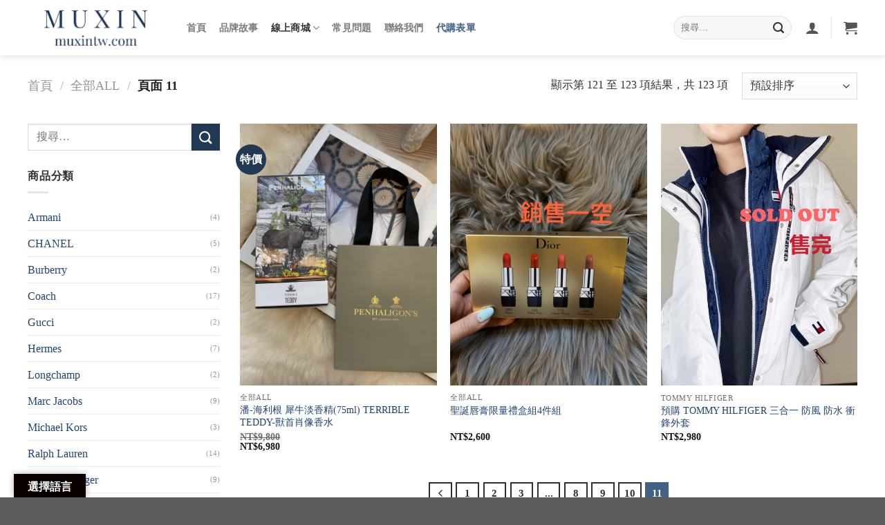

--- FILE ---
content_type: text/html; charset=UTF-8
request_url: https://muxintw.com/product-category/all/page/11/
body_size: 18945
content:
<!DOCTYPE html>
<!--[if IE 9 ]> <html lang="zh-TW" class="ie9 loading-site no-js"> <![endif]-->
<!--[if IE 8 ]> <html lang="zh-TW" class="ie8 loading-site no-js"> <![endif]-->
<!--[if (gte IE 9)|!(IE)]><!--><html lang="zh-TW" class="loading-site no-js"> <!--<![endif]-->
<head>
	<meta charset="UTF-8" />
	<link rel="profile" href="https://gmpg.org/xfn/11" />
	<link rel="pingback" href="https://muxintw.com/xmlrpc.php" />

	<script>(function(html){html.className = html.className.replace(/\bno-js\b/,'js')})(document.documentElement);</script>
	<script type="text/javascript">function theChampLoadEvent(e){var t=window.onload;if(typeof window.onload!="function"){window.onload=e}else{window.onload=function(){t();e()}}}</script>
		<script type="text/javascript">var theChampDefaultLang = 'zh_TW', theChampCloseIconPath = 'https://muxintw.com/wp-content/plugins/super-socializer/images/close.png';</script>
		<script> var theChampSiteUrl = 'https://muxintw.com', theChampVerified = 0, theChampEmailPopup = 0; </script>
			<script> var theChampLoadingImgPath = 'https://muxintw.com/wp-content/plugins/super-socializer/images/ajax_loader.gif'; var theChampAjaxUrl = 'https://muxintw.com/wp-admin/admin-ajax.php'; var theChampRedirectionUrl = 'https://muxintw.com/product-category/all/page/11/'; var theChampRegRedirectionUrl = 'https://muxintw.com/product-category/all/page/11/'; </script>
				<script> var theChampFBKey = '2710981182565877', theChampSameTabLogin = '0', theChampVerified = 0; var theChampAjaxUrl = 'https://muxintw.com/wp-admin/admin-ajax.php'; var theChampPopupTitle = ''; var theChampEmailPopup = 0; var theChampEmailAjaxUrl = 'https://muxintw.com/wp-admin/admin-ajax.php'; var theChampEmailPopupTitle = ''; var theChampEmailPopupErrorMsg = ''; var theChampEmailPopupUniqueId = ''; var theChampEmailPopupVerifyMessage = ''; var theChampSteamAuthUrl = ""; var theChampCurrentPageUrl = 'https%3A%2F%2Fmuxintw.com%2Fproduct-category%2Fall%2Fpage%2F11%2F';  var heateorMSEnabled = 0, theChampTwitterAuthUrl = theChampSiteUrl + "?SuperSocializerAuth=Twitter&super_socializer_redirect_to=" + theChampCurrentPageUrl, theChampLineAuthUrl = theChampSiteUrl + "?SuperSocializerAuth=Line&super_socializer_redirect_to=" + theChampCurrentPageUrl, theChampLiveAuthUrl = theChampSiteUrl + "?SuperSocializerAuth=Live&super_socializer_redirect_to=" + theChampCurrentPageUrl, theChampFacebookAuthUrl = theChampSiteUrl + "?SuperSocializerAuth=Facebook&super_socializer_redirect_to=" + theChampCurrentPageUrl, theChampYahooAuthUrl = theChampSiteUrl + "?SuperSocializerAuth=Yahoo&super_socializer_redirect_to=" + theChampCurrentPageUrl, theChampGoogleAuthUrl = theChampSiteUrl + "?SuperSocializerAuth=Google&super_socializer_redirect_to=" + theChampCurrentPageUrl, theChampVkontakteAuthUrl = theChampSiteUrl + "?SuperSocializerAuth=Vkontakte&super_socializer_redirect_to=" + theChampCurrentPageUrl, theChampLinkedinAuthUrl = theChampSiteUrl + "?SuperSocializerAuth=Linkedin&super_socializer_redirect_to=" + theChampCurrentPageUrl, theChampInstagramAuthUrl = theChampSiteUrl + "?SuperSocializerAuth=Instagram&super_socializer_redirect_to=" + theChampCurrentPageUrl, theChampWordpressAuthUrl = theChampSiteUrl + "?SuperSocializerAuth=Wordpress&super_socializer_redirect_to=" + theChampCurrentPageUrl, theChampDribbbleAuthUrl = theChampSiteUrl + "?SuperSocializerAuth=Dribbble&super_socializer_redirect_to=" + theChampCurrentPageUrl, theChampGithubAuthUrl = theChampSiteUrl + "?SuperSocializerAuth=Github&super_socializer_redirect_to=" + theChampCurrentPageUrl, theChampSpotifyAuthUrl = theChampSiteUrl + "?SuperSocializerAuth=Spotify&super_socializer_redirect_to=" + theChampCurrentPageUrl, theChampKakaoAuthUrl = theChampSiteUrl + "?SuperSocializerAuth=Kakao&super_socializer_redirect_to=" + theChampCurrentPageUrl; theChampTwitchAuthUrl = theChampSiteUrl + "?SuperSocializerAuth=Twitch&super_socializer_redirect_to=" + theChampCurrentPageUrl;</script>
				<script> var theChampSharingAjaxUrl = 'https://muxintw.com/wp-admin/admin-ajax.php', heateorSsFbMessengerAPI = 'https://www.facebook.com/dialog/send?app_id=2710981182565877&display=popup&link=%encoded_post_url%&redirect_uri=%encoded_post_url%',heateorSsWhatsappShareAPI = 'web', heateorSsUrlCountFetched = [], heateorSsSharesText = 'Shares', heateorSsShareText = 'Share', theChampPluginIconPath = 'https://muxintw.com/wp-content/plugins/super-socializer/images/logo.png', theChampHorizontalSharingCountEnable = 0, theChampVerticalSharingCountEnable = 0, theChampSharingOffset = -10, theChampCounterOffset = -10, theChampMobileStickySharingEnabled = 0, heateorSsCopyLinkMessage = "Link copied.";
		var heateorSsHorSharingShortUrl = "https://muxintw.com/product/pen-haligons-rhino-eau75ml-terrible-teddy-selling-hand-portrait-perfume/";var heateorSsVerticalSharingShortUrl = "https://muxintw.com/product/pen-haligons-rhino-eau75ml-terrible-teddy-selling-hand-portrait-perfume/";		</script>
			<style type="text/css">.the_champ_horizontal_sharing .theChampSharing{
					color: #fff;
				border-width: 0px;
		border-style: solid;
		border-color: transparent;
	}
		.the_champ_horizontal_sharing .theChampTCBackground{
		color:#666;
	}
		.the_champ_horizontal_sharing .theChampSharing:hover{
				border-color: transparent;
	}
	.the_champ_vertical_sharing .theChampSharing{
					color: #fff;
				border-width: 0px;
		border-style: solid;
		border-color: transparent;
	}
		.the_champ_vertical_sharing .theChampTCBackground{
		color:#666;
	}
		.the_champ_vertical_sharing .theChampSharing:hover{
				border-color: transparent;
	}
	@media screen and (max-width:783px){.the_champ_vertical_sharing{display:none!important}}</style>
	<meta name='robots' content='max-image-preview:large' />
<meta name="viewport" content="width=device-width, initial-scale=1, maximum-scale=1" />
	<!-- This site is optimized with the Yoast SEO plugin v15.5 - https://yoast.com/wordpress/plugins/seo/ -->
	<title>全部All | 頁11，共11 | 沐鑫名品洋行</title>
	<meta name="robots" content="index, follow, max-snippet:-1, max-image-preview:large, max-video-preview:-1" />
	<link rel="canonical" href="https://muxintw.com/index.php/product-category/all/page/11/" />
	<link rel="prev" href="https://muxintw.com/index.php/product-category/all/page/10/" />
	<meta property="og:locale" content="zh_TW" />
	<meta property="og:type" content="article" />
	<meta property="og:title" content="全部All | 頁11，共11 | 沐鑫名品洋行" />
	<meta property="og:url" content="https://muxintw.com/index.php/product-category/all/" />
	<meta property="og:site_name" content="沐鑫名品洋行" />
	<meta name="twitter:card" content="summary_large_image" />
	<script type="application/ld+json" class="yoast-schema-graph">{"@context":"https://schema.org","@graph":[{"@type":"WebSite","@id":"https://muxintw.com/#website","url":"https://muxintw.com/","name":"\u6c90\u946b\u540d\u54c1\u6d0b\u884c","description":"","potentialAction":[{"@type":"SearchAction","target":"https://muxintw.com/?s={search_term_string}","query-input":"required name=search_term_string"}],"inLanguage":"zh-TW"},{"@type":"CollectionPage","@id":"https://muxintw.com/index.php/product-category/all/page/11/#webpage","url":"https://muxintw.com/index.php/product-category/all/page/11/","name":"\u5168\u90e8All | \u980111\uff0c\u517111 | \u6c90\u946b\u540d\u54c1\u6d0b\u884c","isPartOf":{"@id":"https://muxintw.com/#website"},"inLanguage":"zh-TW","potentialAction":[{"@type":"ReadAction","target":["https://muxintw.com/index.php/product-category/all/page/11/"]}]}]}</script>
	<!-- / Yoast SEO plugin. -->


<script type='text/javascript'>console.log('PixelYourSite Free version 7.2.1.1');</script>
<link rel='dns-prefetch' href='//translate.google.com' />
<link rel='dns-prefetch' href='//www.google.com' />
<link rel='dns-prefetch' href='//use.fontawesome.com' />
<link rel='dns-prefetch' href='//fonts.googleapis.com' />
<link rel='dns-prefetch' href='//s.w.org' />
<link rel="alternate" type="application/rss+xml" title="訂閱《沐鑫名品洋行》&raquo; 資訊提供" href="https://muxintw.com/feed/" />
<link rel="alternate" type="application/rss+xml" title="訂閱《沐鑫名品洋行》&raquo; 留言的資訊提供" href="https://muxintw.com/comments/feed/" />
<link rel="alternate" type="application/rss+xml" title="訂閱《沐鑫名品洋行》&raquo; 分類〈全部All〉的資訊提供" href="https://muxintw.com/product-category/all/feed/" />
		<script type="text/javascript">
			window._wpemojiSettings = {"baseUrl":"https:\/\/s.w.org\/images\/core\/emoji\/13.0.1\/72x72\/","ext":".png","svgUrl":"https:\/\/s.w.org\/images\/core\/emoji\/13.0.1\/svg\/","svgExt":".svg","source":{"concatemoji":"https:\/\/muxintw.com\/wp-includes\/js\/wp-emoji-release.min.js?ver=9497f68ac16115cce8bf24b4dfa0462f"}};
			!function(e,a,t){var n,r,o,i=a.createElement("canvas"),p=i.getContext&&i.getContext("2d");function s(e,t){var a=String.fromCharCode;p.clearRect(0,0,i.width,i.height),p.fillText(a.apply(this,e),0,0);e=i.toDataURL();return p.clearRect(0,0,i.width,i.height),p.fillText(a.apply(this,t),0,0),e===i.toDataURL()}function c(e){var t=a.createElement("script");t.src=e,t.defer=t.type="text/javascript",a.getElementsByTagName("head")[0].appendChild(t)}for(o=Array("flag","emoji"),t.supports={everything:!0,everythingExceptFlag:!0},r=0;r<o.length;r++)t.supports[o[r]]=function(e){if(!p||!p.fillText)return!1;switch(p.textBaseline="top",p.font="600 32px Arial",e){case"flag":return s([127987,65039,8205,9895,65039],[127987,65039,8203,9895,65039])?!1:!s([55356,56826,55356,56819],[55356,56826,8203,55356,56819])&&!s([55356,57332,56128,56423,56128,56418,56128,56421,56128,56430,56128,56423,56128,56447],[55356,57332,8203,56128,56423,8203,56128,56418,8203,56128,56421,8203,56128,56430,8203,56128,56423,8203,56128,56447]);case"emoji":return!s([55357,56424,8205,55356,57212],[55357,56424,8203,55356,57212])}return!1}(o[r]),t.supports.everything=t.supports.everything&&t.supports[o[r]],"flag"!==o[r]&&(t.supports.everythingExceptFlag=t.supports.everythingExceptFlag&&t.supports[o[r]]);t.supports.everythingExceptFlag=t.supports.everythingExceptFlag&&!t.supports.flag,t.DOMReady=!1,t.readyCallback=function(){t.DOMReady=!0},t.supports.everything||(n=function(){t.readyCallback()},a.addEventListener?(a.addEventListener("DOMContentLoaded",n,!1),e.addEventListener("load",n,!1)):(e.attachEvent("onload",n),a.attachEvent("onreadystatechange",function(){"complete"===a.readyState&&t.readyCallback()})),(n=t.source||{}).concatemoji?c(n.concatemoji):n.wpemoji&&n.twemoji&&(c(n.twemoji),c(n.wpemoji)))}(window,document,window._wpemojiSettings);
		</script>
		<style type="text/css">
img.wp-smiley,
img.emoji {
	display: inline !important;
	border: none !important;
	box-shadow: none !important;
	height: 1em !important;
	width: 1em !important;
	margin: 0 .07em !important;
	vertical-align: -0.1em !important;
	background: none !important;
	padding: 0 !important;
}
</style>
	<link rel='stylesheet' id='wp-block-library-css'  href='https://muxintw.com/wp-includes/css/dist/block-library/style.min.css?ver=9497f68ac16115cce8bf24b4dfa0462f' type='text/css' media='all' />
<link rel='stylesheet' id='wc-block-vendors-style-css'  href='https://muxintw.com/wp-content/plugins/woocommerce/packages/woocommerce-blocks/build/vendors-style.css?ver=5.3.3' type='text/css' media='all' />
<link rel='stylesheet' id='wc-block-style-css'  href='https://muxintw.com/wp-content/plugins/woocommerce/packages/woocommerce-blocks/build/style.css?ver=5.3.3' type='text/css' media='all' />
<link rel='stylesheet' id='yis-css'  href='https://muxintw.com/wp-content/plugins/YiS-Common-functions-1.20.0929/yis.css?ver=9497f68ac16115cce8bf24b4dfa0462f' type='text/css' media='all' />
<link rel='stylesheet' id='contact-form-7-css'  href='https://muxintw.com/wp-content/plugins/contact-form-7/includes/css/styles.css?ver=5.3' type='text/css' media='all' />
<link rel='stylesheet' id='google-language-translator-css'  href='https://muxintw.com/wp-content/plugins/google-language-translator/css/style.css?ver=6.0.8' type='text/css' media='' />
<link rel='stylesheet' id='glt-toolbar-styles-css'  href='https://muxintw.com/wp-content/plugins/google-language-translator/css/toolbar.css?ver=6.0.8' type='text/css' media='' />
<style id='woocommerce-inline-inline-css' type='text/css'>
.woocommerce form .form-row .required { visibility: visible; }
</style>
<link rel='stylesheet' id='if-menu-site-css-css'  href='https://muxintw.com/wp-content/plugins/if-menu/assets/if-menu-site.css?ver=9497f68ac16115cce8bf24b4dfa0462f' type='text/css' media='all' />
<link rel='stylesheet' id='megamenu-css'  href='https://muxintw.com/wp-content/uploads/maxmegamenu/style.css?ver=ef46a1' type='text/css' media='all' />
<link rel='stylesheet' id='dashicons-css'  href='https://muxintw.com/wp-includes/css/dashicons.min.css?ver=9497f68ac16115cce8bf24b4dfa0462f' type='text/css' media='all' />
<style id='dashicons-inline-css' type='text/css'>
[data-font="Dashicons"]:before {font-family: 'Dashicons' !important;content: attr(data-icon) !important;speak: none !important;font-weight: normal !important;font-variant: normal !important;text-transform: none !important;line-height: 1 !important;font-style: normal !important;-webkit-font-smoothing: antialiased !important;-moz-osx-font-smoothing: grayscale !important;}
</style>
<link rel='stylesheet' id='ywcrbp_product_frontend_style-css'  href='https://muxintw.com/wp-content/plugins/yith-woocommerce-role-based-prices-premium/assets/css/ywcrbp_product_frontend.css?ver=1.2.8' type='text/css' media='all' />
<link rel='stylesheet' id='flatsome-icons-css'  href='https://muxintw.com/wp-content/themes/flatsome/assets/css/fl-icons.css?ver=3.12' type='text/css' media='all' />
<link rel='stylesheet' id='thickbox-css'  href='https://muxintw.com/wp-includes/js/thickbox/thickbox.css?ver=9497f68ac16115cce8bf24b4dfa0462f' type='text/css' media='all' />
<link rel='stylesheet' id='the_champ_frontend_css-css'  href='https://muxintw.com/wp-content/plugins/super-socializer/css/front.css?ver=7.13.11' type='text/css' media='all' />
<link rel='stylesheet' id='the_champ_sharing_default_svg-css'  href='https://muxintw.com/wp-content/plugins/super-socializer/css/share-svg.css?ver=7.13.11' type='text/css' media='all' />
<link rel='stylesheet' id='font-awesome-official-css'  href='https://use.fontawesome.com/releases/v5.15.1/css/all.css' type='text/css' media='all' integrity="sha384-vp86vTRFVJgpjF9jiIGPEEqYqlDwgyBgEF109VFjmqGmIY/Y4HV4d3Gp2irVfcrp" crossorigin="anonymous" />
<link rel='stylesheet' id='flatsome-main-css'  href='https://muxintw.com/wp-content/themes/flatsome/assets/css/flatsome.css?ver=3.13.1' type='text/css' media='all' />
<link rel='stylesheet' id='flatsome-shop-css'  href='https://muxintw.com/wp-content/themes/flatsome/assets/css/flatsome-shop.css?ver=3.13.1' type='text/css' media='all' />
<link rel='stylesheet' id='flatsome-style-css'  href='https://muxintw.com/wp-content/themes/flatsome-child/style.css?ver=3.0' type='text/css' media='all' />
<link rel='stylesheet' id='flatsome-googlefonts-css'  href='//fonts.googleapis.com/css?family=Lato%3Aregular%2C700%2C400%2C700%7CDancing+Script%3Aregular%2C400&#038;display=swap&#038;ver=3.9' type='text/css' media='all' />
<link rel='stylesheet' id='font-awesome-official-v4shim-css'  href='https://use.fontawesome.com/releases/v5.15.1/css/v4-shims.css' type='text/css' media='all' integrity="sha384-WCuYjm/u5NsK4s/NfnJeHuMj6zzN2HFyjhBu/SnZJj7eZ6+ds4zqIM3wYgL59Clf" crossorigin="anonymous" />
<style id='font-awesome-official-v4shim-inline-css' type='text/css'>
@font-face {
font-family: "FontAwesome";
src: url("https://use.fontawesome.com/releases/v5.15.1/webfonts/fa-brands-400.eot"),
		url("https://use.fontawesome.com/releases/v5.15.1/webfonts/fa-brands-400.eot?#iefix") format("embedded-opentype"),
		url("https://use.fontawesome.com/releases/v5.15.1/webfonts/fa-brands-400.woff2") format("woff2"),
		url("https://use.fontawesome.com/releases/v5.15.1/webfonts/fa-brands-400.woff") format("woff"),
		url("https://use.fontawesome.com/releases/v5.15.1/webfonts/fa-brands-400.ttf") format("truetype"),
		url("https://use.fontawesome.com/releases/v5.15.1/webfonts/fa-brands-400.svg#fontawesome") format("svg");
}

@font-face {
font-family: "FontAwesome";
src: url("https://use.fontawesome.com/releases/v5.15.1/webfonts/fa-solid-900.eot"),
		url("https://use.fontawesome.com/releases/v5.15.1/webfonts/fa-solid-900.eot?#iefix") format("embedded-opentype"),
		url("https://use.fontawesome.com/releases/v5.15.1/webfonts/fa-solid-900.woff2") format("woff2"),
		url("https://use.fontawesome.com/releases/v5.15.1/webfonts/fa-solid-900.woff") format("woff"),
		url("https://use.fontawesome.com/releases/v5.15.1/webfonts/fa-solid-900.ttf") format("truetype"),
		url("https://use.fontawesome.com/releases/v5.15.1/webfonts/fa-solid-900.svg#fontawesome") format("svg");
}

@font-face {
font-family: "FontAwesome";
src: url("https://use.fontawesome.com/releases/v5.15.1/webfonts/fa-regular-400.eot"),
		url("https://use.fontawesome.com/releases/v5.15.1/webfonts/fa-regular-400.eot?#iefix") format("embedded-opentype"),
		url("https://use.fontawesome.com/releases/v5.15.1/webfonts/fa-regular-400.woff2") format("woff2"),
		url("https://use.fontawesome.com/releases/v5.15.1/webfonts/fa-regular-400.woff") format("woff"),
		url("https://use.fontawesome.com/releases/v5.15.1/webfonts/fa-regular-400.ttf") format("truetype"),
		url("https://use.fontawesome.com/releases/v5.15.1/webfonts/fa-regular-400.svg#fontawesome") format("svg");
unicode-range: U+F004-F005,U+F007,U+F017,U+F022,U+F024,U+F02E,U+F03E,U+F044,U+F057-F059,U+F06E,U+F070,U+F075,U+F07B-F07C,U+F080,U+F086,U+F089,U+F094,U+F09D,U+F0A0,U+F0A4-F0A7,U+F0C5,U+F0C7-F0C8,U+F0E0,U+F0EB,U+F0F3,U+F0F8,U+F0FE,U+F111,U+F118-F11A,U+F11C,U+F133,U+F144,U+F146,U+F14A,U+F14D-F14E,U+F150-F152,U+F15B-F15C,U+F164-F165,U+F185-F186,U+F191-F192,U+F1AD,U+F1C1-F1C9,U+F1CD,U+F1D8,U+F1E3,U+F1EA,U+F1F6,U+F1F9,U+F20A,U+F247-F249,U+F24D,U+F254-F25B,U+F25D,U+F267,U+F271-F274,U+F279,U+F28B,U+F28D,U+F2B5-F2B6,U+F2B9,U+F2BB,U+F2BD,U+F2C1-F2C2,U+F2D0,U+F2D2,U+F2DC,U+F2ED,U+F328,U+F358-F35B,U+F3A5,U+F3D1,U+F410,U+F4AD;
}
</style>
<script type='text/javascript' src='https://muxintw.com/wp-includes/js/jquery/jquery.min.js?ver=3.5.1' id='jquery-core-js'></script>
<script type='text/javascript' src='https://muxintw.com/wp-includes/js/jquery/jquery-migrate.min.js?ver=3.3.2' id='jquery-migrate-js'></script>
<script type='text/javascript' src='https://muxintw.com/wp-content/plugins/woocommerce/assets/js/js-cookie/js.cookie.min.js?ver=2.1.4' id='js-cookie-js'></script>
<script type='text/javascript' id='woo-conditional-payments-js-js-extra'>
/* <![CDATA[ */
var conditional_payments_settings = {"name_address_fields":[]};
/* ]]> */
</script>
<script type='text/javascript' src='https://muxintw.com/wp-content/plugins/conditional-payments-for-woocommerce/includes/frontend/../../frontend/js/woo-conditional-payments.js?ver=2.2.4' id='woo-conditional-payments-js-js'></script>
<script type='text/javascript' src='https://muxintw.com/wp-content/plugins/pixelyoursite/dist/scripts/jquery.bind-first-0.2.3.min.js?ver=9497f68ac16115cce8bf24b4dfa0462f' id='jquery-bind-first-js'></script>
<script type='text/javascript' id='pys-js-extra'>
/* <![CDATA[ */
var pysOptions = {"staticEvents":{"facebook":{"PageView":[{"params":[],"delay":0,"ids":[],"eventID":"","woo_order":"","edd_order":""}],"GeneralEvent":[{"params":{"post_type":"product_cat","post_id":"32","content_name":"\u5168\u90e8All"},"delay":0,"ids":[],"eventID":"","woo_order":"","edd_order":""}],"ViewCategory":[{"params":{"content_type":"product","content_category":"","content_name":"\u5168\u90e8All","content_ids":"[\"1154\",\"392\",\"2412\"]"},"delay":0,"ids":[],"eventID":"","woo_order":"","edd_order":""}]},"ga":{"view_item_list":[{"params":{"items":[{"id":"2412","name":"\u6f58-\u6d77\u5229\u6839 \u7280\u725b\u6de1\u9999\u7cbe(75ml) TERRIBLE TEDDY-\u7378\u9996\u8096\u50cf\u9999\u6c34","category":"\u5168\u90e8All\/\u65b0\u54c1\/\u7537\u88dd\/\u5316\u599d\u4fdd\u990a\u54c1","quantity":"1","price":"6980","list_position":"1","list":"\u5168\u90e8All"},{"id":"392","name":"\u8056\u8a95\u5507\u818f\u9650\u91cf\u79ae\u76d2\u7d444\u4ef6\u7d44","category":"\u5168\u90e8All","quantity":"1","price":"2600","list_position":"2","list":"\u5168\u90e8All"},{"id":"1154","name":"\u9810\u8cfc  TOMMY HILFIGER \u4e09\u5408\u4e00 \u9632\u98a8 \u9632\u6c34 \u885d\u92d2\u5916\u5957","category":"Tommy Hilfiger\/\u5168\u90e8All\/\u5973\u88dd\/\u904b\u52d5&\u4f11\u9592\u98a8\u5c1a","quantity":"1","price":"2980","list_position":"3","list":"\u5168\u90e8All"}],"non_interaction":true,"content_name":"\u6f58-\u6d77\u5229\u6839 \u7280\u725b\u6de1\u9999\u7cbe(75ml) TERRIBLE TEDDY-\u7378\u9996\u8096\u50cf\u9999\u6c34","event_url":"muxintw.com\/product-category\/all\/page\/11\/","post_id":"2412","post_type":"product"},"delay":0,"ids":[],"eventID":"","woo_order":"","edd_order":""}]}},"dynamicEventsParams":[],"dynamicEventsTriggers":[],"facebook":{"pixelIds":["779206282681290"],"advancedMatching":[],"removeMetadata":false,"contentParams":{"post_type":"product_cat","post_id":32,"content_name":"\u5168\u90e8All"},"commentEventEnabled":true,"wooVariableAsSimple":false,"downloadEnabled":true,"formEventEnabled":true,"ajaxForServerEvent":true,"serverApiEnabled":false,"wooCRSendFromServer":false},"ga":{"trackingIds":["G-NTJLLTJPD5"],"enhanceLinkAttr":false,"anonimizeIP":false,"commentEventEnabled":true,"commentEventNonInteractive":false,"downloadEnabled":true,"downloadEventNonInteractive":false,"formEventEnabled":true,"crossDomainEnabled":false,"crossDomainAcceptIncoming":false,"crossDomainDomains":[],"isDebugEnabled":[false],"isUse4Version":true,"disableAdvertisingFeatures":false,"disableAdvertisingPersonalization":false},"debug":"","siteUrl":"https:\/\/muxintw.com","ajaxUrl":"https:\/\/muxintw.com\/wp-admin\/admin-ajax.php","commonEventParams":{"domain":"muxintw.com","user_roles":"guest","plugin":"PixelYourSite"},"commentEventEnabled":"1","downloadEventEnabled":"1","downloadExtensions":["","doc","exe","js","pdf","ppt","tgz","zip","xls"],"formEventEnabled":"1","postType":"product","postTitle":"\u6f58-\u6d77\u5229\u6839 \u7280\u725b\u6de1\u9999\u7cbe(75ml) TERRIBLE TEDDY-\u7378\u9996\u8096\u50cf\u9999\u6c34","postId":"2412","userRoles":"guest","gdpr":{"ajax_enabled":false,"all_disabled_by_api":false,"facebook_disabled_by_api":false,"analytics_disabled_by_api":false,"google_ads_disabled_by_api":false,"pinterest_disabled_by_api":false,"bing_disabled_by_api":false,"facebook_prior_consent_enabled":true,"analytics_prior_consent_enabled":true,"google_ads_prior_consent_enabled":null,"pinterest_prior_consent_enabled":true,"bing_prior_consent_enabled":true,"cookiebot_integration_enabled":false,"cookiebot_facebook_consent_category":"marketing","cookiebot_analytics_consent_category":"statistics","cookiebot_google_ads_consent_category":null,"cookiebot_pinterest_consent_category":"marketing","cookiebot_bing_consent_category":"marketing","ginger_integration_enabled":false,"cookie_notice_integration_enabled":false,"cookie_law_info_integration_enabled":false},"woo":{"enabled":true,"addToCartOnButtonEnabled":true,"addToCartOnButtonValueEnabled":true,"addToCartOnButtonValueOption":"price","removeFromCartEnabled":true,"removeFromCartSelector":"form.woocommerce-cart-form .remove"},"edd":{"enabled":false,"addToCartOnButtonEnabled":true,"addToCartOnButtonValueEnabled":true,"addToCartOnButtonValueOption":"price","removeFromCartEnabled":true}};
/* ]]> */
</script>
<script type='text/javascript' src='https://muxintw.com/wp-content/plugins/pixelyoursite/dist/scripts/public.js?ver=7.2.1.1' id='pys-js'></script>
<link rel="https://api.w.org/" href="https://muxintw.com/wp-json/" /><link rel="alternate" type="application/json" href="https://muxintw.com/wp-json/wp/v2/product_cat/32" /><link rel="EditURI" type="application/rsd+xml" title="RSD" href="https://muxintw.com/xmlrpc.php?rsd" />
<link rel="wlwmanifest" type="application/wlwmanifest+xml" href="https://muxintw.com/wp-includes/wlwmanifest.xml" /> 

<style type="text/css">p.hello { font-size:12px; color:darkgray; }#google_language_translator, #flags { text-align:left; }#google_language_translator { clear:both; }#flags { width:165px; }#flags a { display:inline-block; margin-right:2px; }#google_language_translator { width:auto !important; }.goog-tooltip {display: none !important;}.goog-tooltip:hover {display: none !important;}.goog-text-highlight {background-color: transparent !important; border: none !important; box-shadow: none !important;}#google_language_translator select.goog-te-combo { color:#ffffff; }.goog-te-banner-frame{visibility:hidden !important;}body { top:0px !important;}#glt-translate-trigger { left:20px; right:auto; }#glt-translate-trigger > span { color:#ffffff; }#glt-translate-trigger { background:#0a0000; }.goog-te-gadget .goog-te-combo { width:100%; }#google_language_translator .goog-te-gadget .goog-te-combo { background:#2d2d2d; border:0 !important; }</style><style>.bg{opacity: 0; transition: opacity 1s; -webkit-transition: opacity 1s;} .bg-loaded{opacity: 1;}</style><!--[if IE]><link rel="stylesheet" type="text/css" href="https://muxintw.com/wp-content/themes/flatsome/assets/css/ie-fallback.css"><script src="//cdnjs.cloudflare.com/ajax/libs/html5shiv/3.6.1/html5shiv.js"></script><script>var head = document.getElementsByTagName('head')[0],style = document.createElement('style');style.type = 'text/css';style.styleSheet.cssText = ':before,:after{content:none !important';head.appendChild(style);setTimeout(function(){head.removeChild(style);}, 0);</script><script src="https://muxintw.com/wp-content/themes/flatsome/assets/libs/ie-flexibility.js"></script><![endif]-->	<noscript><style>.woocommerce-product-gallery{ opacity: 1 !important; }</style></noscript>
	<link rel="icon" href="https://muxintw.com/wp-content/uploads/2020/11/cropped-M-32x32.png" sizes="32x32" />
<link rel="icon" href="https://muxintw.com/wp-content/uploads/2020/11/cropped-M-192x192.png" sizes="192x192" />
<link rel="apple-touch-icon" href="https://muxintw.com/wp-content/uploads/2020/11/cropped-M-180x180.png" />
<meta name="msapplication-TileImage" content="https://muxintw.com/wp-content/uploads/2020/11/cropped-M-270x270.png" />
<style id="custom-css" type="text/css">:root {--primary-color: #446084;}.full-width .ubermenu-nav, .container, .row{max-width: 1230px}.row.row-collapse{max-width: 1200px}.row.row-small{max-width: 1222.5px}.row.row-large{max-width: 1260px}.header-main{height: 80px}#logo img{max-height: 80px}#logo{width:200px;}.header-bottom{min-height: 39px}.header-top{min-height: 30px}.transparent .header-main{height: 90px}.transparent #logo img{max-height: 90px}.has-transparent + .page-title:first-of-type,.has-transparent + #main > .page-title,.has-transparent + #main > div > .page-title,.has-transparent + #main .page-header-wrapper:first-of-type .page-title{padding-top: 90px;}.header.show-on-scroll,.stuck .header-main{height:80px!important}.stuck #logo img{max-height: 80px!important}.header-bottom {background-color: #ffffff}.stuck .header-main .nav > li > a{line-height: 50px }.header-bottom-nav > li > a{line-height: 16px }@media (max-width: 549px) {.header-main{height: 70px}#logo img{max-height: 70px}}/* Background Color */[data-icon-label]:after, .secondary.is-underline:hover,.secondary.is-outline:hover,.icon-label,.button.secondary:not(.is-outline),.button.alt:not(.is-outline), .badge-inner.on-sale, .button.checkout, .single_add_to_cart_button, .current .breadcrumb-step{ background-color:#223953; }[data-text-bg="secondary"]{background-color: #223953;}/* Color */.secondary.is-underline,.secondary.is-link, .secondary.is-outline,.stars a.active, .star-rating:before, .woocommerce-page .star-rating:before,.star-rating span:before, .color-secondary{color: #223953}/* Color !important */[data-text-color="secondary"]{color: #223953!important;}/* Border */.secondary.is-outline:hover{border-color:#223953}body{font-family:"Lato", sans-serif}body{font-weight: 400}body{color: #303030}.nav > li > a {font-family:"Lato", sans-serif;}.mobile-sidebar-levels-2 .nav > li > ul > li > a {font-family:"Lato", sans-serif;}.nav > li > a {font-weight: 700;}.mobile-sidebar-levels-2 .nav > li > ul > li > a {font-weight: 700;}h1,h2,h3,h4,h5,h6,.heading-font, .off-canvas-center .nav-sidebar.nav-vertical > li > a{font-family: "Lato", sans-serif;}h1,h2,h3,h4,h5,h6,.heading-font,.banner h1,.banner h2{font-weight: 700;}h1,h2,h3,h4,h5,h6,.heading-font{color: #555555;}.alt-font{font-family: "Dancing Script", sans-serif;}.alt-font{font-weight: 400!important;}a{color: #224471;}a:hover{color: #1e5aa8;}.tagcloud a:hover{border-color: #1e5aa8;background-color: #1e5aa8;}.price del, .product_list_widget del, del .woocommerce-Price-amount { color: #070707; }@media screen and (min-width: 550px){.products .box-vertical .box-image{min-width: 247px!important;width: 247px!important;}}button[name='update_cart'] { display: none; }.label-new.menu-item > a:after{content:"新增";}.label-hot.menu-item > a:after{content:"熱門";}.label-sale.menu-item > a:after{content:"促銷";}.label-popular.menu-item > a:after{content:"熱門";}</style>		<style type="text/css" id="wp-custom-css">
			li.cat-item.cat-item-25 a{
	color:red;
}

li.cat-item.cat-item-25 a:hover{
	font-weight:800;
}

.icon-shopping-cart:before,.icon-user:before{
	color:#555;
}


.icon-linkedin:before {
	font-family: "FontAwesome"; 
	content: "\f3c0";
	font-size:20px;
}

li.woocommerce-MyAccount-navigation-link.woocommerce-MyAccount-navigation-link--downloads{
	display:none;
}

li.woocommerce-MyAccount-navigation-link.woocommerce-MyAccount-navigation-link--wt-smart-coupon{
	display:none;
}

p{
	margin:0;
	margin-top:10px;
	margin-bottom:10px;
}

.nav-pagination>li>span, .nav-pagination>li>a {
	border-radius: 0px;
}

.product-info .price {
	color: #ff0000;
}

ins span.woocommerce-Price-amount.amount{
	color:#ff0000;
}

p.stock.in-stock{
	display:none;
}

p.stock.out-of-stock{
	display:none;
}

.ywcrbp_regular_price, .ywcrbp_sale_price, .ywcrbp_your_price, .ywcrbp_their_price {
	display: block;
	color: #111;
}

.wcqb-preset.preset6{
	font-size:16px !important;
	padding:2px 20px 2px 20px !important;
	width:100%;
	background-color:#223953 !important;
}

.quantity+.button {
	margin-right: 0;
	font-size: 1em;
	width: 100%;
}

.wpcf7 form .wpcf7-response-output {
	margin: 0em 0.5em 1em;
}

.product-info .price {
    color: #ff0000 !important;
}

p.price.product-page-price.price-on-sale{
	color: #ff0000 !important;
}

del span.amount {
    font-weight: 600;
}

.grecaptcha-badge { 
    visibility: hidden;
}

.wcqb-preset.preset6 {
	font-size:1em !important;
  color: #fff;
	padding:0px !important;
	font-weight:600 !important;
}

button.single_add_to_cart_button.button.alt{
	margin:10px 0px 10px 0px;
}

div.woocommerce-cart-notice.woocommerce-cart-notice-minimum-amount.woocommerce-info.default-layout{
	display:block !important;
}		</style>
		<style type="text/css">/** Mega Menu CSS: fs **/</style>
</head>

<body class="archive paged tax-product_cat term-all term-32 paged-11 theme-flatsome woocommerce woocommerce-page woocommerce-no-js mega-menu-top-bar-nav header-shadow lightbox nav-dropdown-has-arrow nav-dropdown-has-shadow nav-dropdown-has-border">


<a class="skip-link screen-reader-text" href="#main">跳轉至內容</a>

<div id="wrapper">

	
	<header id="header" class="header has-sticky sticky-jump">
		<div class="header-wrapper">
			<div id="masthead" class="header-main ">
      <div class="header-inner flex-row container logo-left medium-logo-center" role="navigation">

          <!-- Logo -->
          <div id="logo" class="flex-col logo">
            <!-- Header logo -->
<a href="https://muxintw.com/" title="沐鑫名品洋行" rel="home">
    <img width="200" height="80" src="https://muxintw.com/wp-content/uploads/2021/01/MUXIN3-400-100.png" class="header_logo header-logo" alt="沐鑫名品洋行"/><img  width="200" height="80" src="https://muxintw.com/wp-content/uploads/2021/01/MUXIN3-400-100.png" class="header-logo-dark" alt="沐鑫名品洋行"/></a>
          </div>

          <!-- Mobile Left Elements -->
          <div class="flex-col show-for-medium flex-left">
            <ul class="mobile-nav nav nav-left ">
              <li class="nav-icon has-icon">
  		<a href="#" data-open="#main-menu" data-pos="left" data-bg="main-menu-overlay" data-color="" class="is-small" aria-label="選單" aria-controls="main-menu" aria-expanded="false">
		
		  <i class="icon-menu" ></i>
		  		</a>
	</li>            </ul>
          </div>

          <!-- Left Elements -->
          <div class="flex-col hide-for-medium flex-left
            flex-grow">
            <ul class="header-nav header-nav-main nav nav-left  nav-size-medium nav-spacing-medium nav-uppercase" >
              <li id="menu-item-11" class="menu-item menu-item-type-post_type menu-item-object-page menu-item-home menu-item-11 menu-item-design-default"><a href="https://muxintw.com/" class="nav-top-link">首頁</a></li>
<li id="menu-item-34" class="menu-item menu-item-type-post_type menu-item-object-page menu-item-34 menu-item-design-default"><a href="https://muxintw.com/brand/" class="nav-top-link">品牌故事</a></li>
<li id="menu-item-37" class="menu-item menu-item-type-post_type menu-item-object-page current-menu-ancestor current-menu-parent current_page_parent current_page_ancestor menu-item-has-children menu-item-37 active menu-item-design-default has-dropdown"><a href="https://muxintw.com/shop/" class="nav-top-link">線上商城<i class="icon-angle-down" ></i></a>
<ul class="sub-menu nav-dropdown nav-dropdown-default">
	<li id="menu-item-133" class="menu-item menu-item-type-taxonomy menu-item-object-product_cat current-menu-item menu-item-133 active"><a href="https://muxintw.com/product-category/all/" aria-current="page">全部All</a></li>
	<li id="menu-item-134" class="menu-item menu-item-type-taxonomy menu-item-object-product_cat menu-item-134"><a href="https://muxintw.com/product-category/boutique-outlet/">精品 outlet</a></li>
	<li id="menu-item-135" class="menu-item menu-item-type-taxonomy menu-item-object-product_cat menu-item-135"><a href="https://muxintw.com/product-category/new-product/">新品</a></li>
	<li id="menu-item-136" class="menu-item menu-item-type-taxonomy menu-item-object-product_cat menu-item-136"><a href="https://muxintw.com/product-category/women/">女裝</a></li>
	<li id="menu-item-137" class="menu-item menu-item-type-taxonomy menu-item-object-product_cat menu-item-137"><a href="https://muxintw.com/product-category/men/">男裝</a></li>
	<li id="menu-item-138" class="menu-item menu-item-type-taxonomy menu-item-object-product_cat menu-item-138"><a href="https://muxintw.com/product-category/bag-leather-goods/">包包皮件</a></li>
	<li id="menu-item-139" class="menu-item menu-item-type-taxonomy menu-item-object-product_cat menu-item-139"><a href="https://muxintw.com/product-category/purchasing/">代購</a></li>
	<li id="menu-item-141" class="menu-item menu-item-type-taxonomy menu-item-object-product_cat menu-item-141"><a href="https://muxintw.com/product-category/accessories/">配飾</a></li>
	<li id="menu-item-142" class="menu-item menu-item-type-taxonomy menu-item-object-product_cat menu-item-142"><a href="https://muxintw.com/product-category/daily-necessities/">生活用品</a></li>
	<li id="menu-item-143" class="menu-item menu-item-type-taxonomy menu-item-object-product_cat menu-item-143"><a href="https://muxintw.com/product-category/cosmetics/">化妝保養品</a></li>
	<li id="menu-item-144" class="menu-item menu-item-type-taxonomy menu-item-object-product_cat menu-item-144"><a href="https://muxintw.com/product-category/jewelry-watches/">珠寶&amp;手錶</a></li>
	<li id="menu-item-145" class="menu-item menu-item-type-taxonomy menu-item-object-product_cat menu-item-145"><a href="https://muxintw.com/product-category/sports-casual-fashion/">運動&amp;休閒風尚</a></li>
	<li id="menu-item-147" class="menu-item menu-item-type-taxonomy menu-item-object-product_cat menu-item-147"><a href="https://muxintw.com/product-category/discount/"><font color="red">折扣品</font></a></li>
</ul>
</li>
<li id="menu-item-35" class="menu-item menu-item-type-post_type menu-item-object-page menu-item-35 menu-item-design-default"><a href="https://muxintw.com/faq/" class="nav-top-link">常見問題</a></li>
<li id="menu-item-36" class="menu-item menu-item-type-post_type menu-item-object-page menu-item-36 menu-item-design-default"><a href="https://muxintw.com/contact-us/" class="nav-top-link">聯絡我們</a></li>
<li id="menu-item-590" class="menu-item menu-item-type-post_type menu-item-object-page menu-item-590 menu-item-design-default"><a href="https://muxintw.com/purchasing/" class="nav-top-link"><font color="#446084">代購表單</font></a></li>
            </ul>
          </div>

          <!-- Right Elements -->
          <div class="flex-col hide-for-medium flex-right">
            <ul class="header-nav header-nav-main nav nav-right  nav-size-medium nav-spacing-medium nav-uppercase">
              <li class="header-search-form search-form html relative has-icon">
	<div class="header-search-form-wrapper">
		<div class="searchform-wrapper ux-search-box relative form-flat is-normal"><form role="search" method="get" class="searchform" action="https://muxintw.com/">
	<div class="flex-row relative">
						<div class="flex-col flex-grow">
			<label class="screen-reader-text" for="woocommerce-product-search-field-0">搜尋關鍵字:</label>
			<input type="search" id="woocommerce-product-search-field-0" class="search-field mb-0" placeholder="搜尋&hellip;" value="" name="s" />
			<input type="hidden" name="post_type" value="product" />
					</div>
		<div class="flex-col">
			<button type="submit" value="搜尋" class="ux-search-submit submit-button secondary button icon mb-0" aria-label="送出">
				<i class="icon-search" ></i>			</button>
		</div>
	</div>
	<div class="live-search-results text-left z-top"></div>
</form>
</div>	</div>
</li><li class="account-item has-icon
    "
>

<a href="https://muxintw.com/my-account/"
    class="nav-top-link nav-top-not-logged-in is-small"
      >
  <i class="icon-user" ></i>
</a>



</li>
<li class="header-divider"></li><li class="cart-item has-icon has-dropdown">

<a href="https://muxintw.com/cart/" title="購物車" class="header-cart-link is-small">



    <i class="icon-shopping-cart"
    data-icon-label="0">
  </i>
  </a>

 <ul class="nav-dropdown nav-dropdown-default">
    <li class="html widget_shopping_cart">
      <div class="widget_shopping_cart_content">
        

	<p class="woocommerce-mini-cart__empty-message">購物車內無任何商品</p>


      </div>
    </li>
     </ul>

</li>
            </ul>
          </div>

          <!-- Mobile Right Elements -->
          <div class="flex-col show-for-medium flex-right">
            <ul class="mobile-nav nav nav-right ">
              <li class="cart-item has-icon">

      <a href="https://muxintw.com/cart/" class="header-cart-link off-canvas-toggle nav-top-link is-small" data-open="#cart-popup" data-class="off-canvas-cart" title="購物車" data-pos="right">
  
    <i class="icon-shopping-cart"
    data-icon-label="0">
  </i>
  </a>


  <!-- Cart Sidebar Popup -->
  <div id="cart-popup" class="mfp-hide widget_shopping_cart">
  <div class="cart-popup-inner inner-padding">
      <div class="cart-popup-title text-center">
          <h4 class="uppercase">購物車</h4>
          <div class="is-divider"></div>
      </div>
      <div class="widget_shopping_cart_content">
          

	<p class="woocommerce-mini-cart__empty-message">購物車內無任何商品</p>


      </div>
             <div class="cart-sidebar-content relative"></div>  </div>
  </div>

</li>
            </ul>
          </div>

      </div>
     
      </div>
<div class="header-bg-container fill"><div class="header-bg-image fill"></div><div class="header-bg-color fill"></div></div>		</div>
	</header>

	<div class="shop-page-title category-page-title page-title ">
	<div class="page-title-inner flex-row  medium-flex-wrap container">
	  <div class="flex-col flex-grow medium-text-center">
	  	<div class="is-large">
	<nav class="woocommerce-breadcrumb breadcrumbs uppercase"><a href="https://muxintw.com">首頁</a> <span class="divider">&#47;</span> <a href="https://muxintw.com/product-category/all/">全部All</a> <span class="divider">&#47;</span> 頁面 11</nav></div>
<div class="category-filtering category-filter-row show-for-medium">
	<a href="#" data-open="#shop-sidebar" data-visible-after="true" data-pos="left" class="filter-button uppercase plain">
		<i class="icon-equalizer"></i>
		<strong>篩選</strong>
	</a>
	<div class="inline-block">
			</div>
</div>
	  </div>
	  <div class="flex-col medium-text-center">
	  	<p class="woocommerce-result-count hide-for-medium">
	顯示第 121 至 123 項結果，共 123 項</p>
<form class="woocommerce-ordering" method="get">
	<select name="orderby" class="orderby" aria-label="商店訂單">
					<option value="menu_order"  selected='selected'>預設排序</option>
					<option value="popularity" >依熱銷度</option>
					<option value="date" >依最新項目排序</option>
					<option value="price" >依價格排序:低至高</option>
					<option value="price-desc" >依價格排序:高至低</option>
			</select>
	<input type="hidden" name="paged" value="1" />
	</form>
	  </div>
	</div>
</div>

	<main id="main" class="">
<div class="row category-page-row">

		<div class="col large-3 hide-for-medium ">
						<div id="shop-sidebar" class="sidebar-inner col-inner">
				<aside id="woocommerce_product_search-3" class="widget woocommerce widget_product_search"><form role="search" method="get" class="searchform" action="https://muxintw.com/">
	<div class="flex-row relative">
						<div class="flex-col flex-grow">
			<label class="screen-reader-text" for="woocommerce-product-search-field-1">搜尋關鍵字:</label>
			<input type="search" id="woocommerce-product-search-field-1" class="search-field mb-0" placeholder="搜尋&hellip;" value="" name="s" />
			<input type="hidden" name="post_type" value="product" />
					</div>
		<div class="flex-col">
			<button type="submit" value="搜尋" class="ux-search-submit submit-button secondary button icon mb-0" aria-label="送出">
				<i class="icon-search" ></i>			</button>
		</div>
	</div>
	<div class="live-search-results text-left z-top"></div>
</form>
</aside><aside id="woocommerce_product_categories-3" class="widget woocommerce widget_product_categories"><span class="widget-title shop-sidebar">商品分類</span><div class="is-divider small"></div><ul class="product-categories"><li class="cat-item cat-item-39"><a href="https://muxintw.com/product-category/armani/">Armani</a> <span class="count">(4)</span></li>
<li class="cat-item cat-item-40"><a href="https://muxintw.com/product-category/chanel/">CHANEL</a> <span class="count">(5)</span></li>
<li class="cat-item cat-item-41"><a href="https://muxintw.com/product-category/burberry/">Burberry</a> <span class="count">(2)</span></li>
<li class="cat-item cat-item-42"><a href="https://muxintw.com/product-category/coach/">Coach</a> <span class="count">(17)</span></li>
<li class="cat-item cat-item-43"><a href="https://muxintw.com/product-category/gucci/">Gucci</a> <span class="count">(2)</span></li>
<li class="cat-item cat-item-44"><a href="https://muxintw.com/product-category/hermes/">Hermes</a> <span class="count">(7)</span></li>
<li class="cat-item cat-item-45"><a href="https://muxintw.com/product-category/longchamp/">Longchamp</a> <span class="count">(2)</span></li>
<li class="cat-item cat-item-46"><a href="https://muxintw.com/product-category/marc-jacobs/">Marc Jacobs</a> <span class="count">(9)</span></li>
<li class="cat-item cat-item-47"><a href="https://muxintw.com/product-category/michael-kors/">Michael Kors</a> <span class="count">(3)</span></li>
<li class="cat-item cat-item-48"><a href="https://muxintw.com/product-category/ralph-lauren/">Ralph Lauren</a> <span class="count">(14)</span></li>
<li class="cat-item cat-item-49"><a href="https://muxintw.com/product-category/tommy-hilfiger/">Tommy Hilfiger</a> <span class="count">(9)</span></li>
<li class="cat-item cat-item-50"><a href="https://muxintw.com/product-category/louis-vuitton/">Louis Vuitton</a> <span class="count">(3)</span></li>
<li class="cat-item cat-item-32 current-cat"><a href="https://muxintw.com/product-category/all/">全部All</a> <span class="count">(123)</span></li>
<li class="cat-item cat-item-26"><a href="https://muxintw.com/product-category/boutique-outlet/">精品 outlet</a> <span class="count">(16)</span></li>
<li class="cat-item cat-item-17"><a href="https://muxintw.com/product-category/new-product/">新品</a> <span class="count">(35)</span></li>
<li class="cat-item cat-item-33"><a href="https://muxintw.com/product-category/women/">女裝</a> <span class="count">(36)</span></li>
<li class="cat-item cat-item-34"><a href="https://muxintw.com/product-category/men/">男裝</a> <span class="count">(16)</span></li>
<li class="cat-item cat-item-19"><a href="https://muxintw.com/product-category/bag-leather-goods/">包包皮件</a> <span class="count">(48)</span></li>
<li class="cat-item cat-item-29"><a href="https://muxintw.com/product-category/purchasing/">代購</a> <span class="count">(2)</span></li>
<li class="cat-item cat-item-21"><a href="https://muxintw.com/product-category/accessories/">配飾</a> <span class="count">(15)</span></li>
<li class="cat-item cat-item-28"><a href="https://muxintw.com/product-category/daily-necessities/">生活用品</a> <span class="count">(13)</span></li>
<li class="cat-item cat-item-27"><a href="https://muxintw.com/product-category/cosmetics/">化妝保養品</a> <span class="count">(13)</span></li>
<li class="cat-item cat-item-23"><a href="https://muxintw.com/product-category/jewelry-watches/">珠寶&amp;手錶</a> <span class="count">(1)</span></li>
<li class="cat-item cat-item-24"><a href="https://muxintw.com/product-category/sports-casual-fashion/">運動&amp;休閒風尚</a> <span class="count">(31)</span></li>
<li class="cat-item cat-item-25"><a href="https://muxintw.com/product-category/discount/">折扣品</a> <span class="count">(46)</span></li>
</ul></aside>			</div>
					</div>

		<div class="col large-9">
		<div class="shop-container">
		
		<div class="woocommerce-notices-wrapper"></div><div class="products row row-small large-columns-3 medium-columns-3 small-columns-2 equalize-box">

<div class="product-small col has-hover product type-product post-2412 status-publish first instock product_cat-all product_cat-new-product product_cat-men product_cat-cosmetics has-post-thumbnail sale shipping-taxable purchasable product-type-simple">
	<div class="col-inner">
	
<div class="badge-container absolute left top z-1">
		<div class="callout badge badge-circle"><div class="badge-inner secondary on-sale"><span class="onsale">特價</span></div></div>
</div>
	<div class="product-small box ">
		<div class="box-image">
			<div class="image-fade_in_back">
				<a href="https://muxintw.com/product/pen-haligons-rhino-eau75ml-terrible-teddy-selling-hand-portrait-perfume/">
					<img width="247" height="329" src="https://muxintw.com/wp-content/uploads/2022/05/未命名設計-1-2.jpg" class="attachment-woocommerce_thumbnail size-woocommerce_thumbnail" alt="" loading="lazy" /><img width="247" height="329" src="https://muxintw.com/wp-content/uploads/2022/05/未命名設計-4-2.jpg" class="show-on-hover absolute fill hide-for-small back-image" alt="" loading="lazy" />				</a>
			</div>
			<div class="image-tools is-small top right show-on-hover">
							</div>
			<div class="image-tools is-small hide-for-small bottom left show-on-hover">
							</div>
			<div class="image-tools grid-tools text-center hide-for-small bottom hover-slide-in show-on-hover">
				  <a class="quick-view" data-prod="2412" href="#quick-view">快速瀏覽</a>			</div>
					</div>

		<div class="box-text box-text-products">
			<div class="title-wrapper">		<p class="category uppercase is-smaller no-text-overflow product-cat op-7">
			全部All		</p>
	<p class="name product-title woocommerce-loop-product__title"><a href="https://muxintw.com/product/pen-haligons-rhino-eau75ml-terrible-teddy-selling-hand-portrait-perfume/" class="woocommerce-LoopProduct-link woocommerce-loop-product__link">潘-海利根 犀牛淡香精(75ml) TERRIBLE TEDDY-獸首肖像香水</a></p></div><div class="price-wrapper">
	<span class="price"><span class='ywcrbp_regular_price'><del> <span class="woocommerce-Price-amount amount"><bdi><span class="woocommerce-Price-currencySymbol">&#78;&#84;&#36;</span>9,800</bdi></span></del></span><span class='ywcrbp_sale_price'> <span class="woocommerce-Price-amount amount"><bdi><span class="woocommerce-Price-currencySymbol">&#78;&#84;&#36;</span>6,980</bdi></span></span> </span>
</div>		</div>
	</div>
	
		<script type="text/javascript">
            /* <![CDATA[ */
            window.pysWooProductData = window.pysWooProductData || [];
            window.pysWooProductData[ 2412 ] = {"facebook":{"content_type":"product","content_ids":"[\"2412\"]","tags":"","content_name":"\u6f58-\u6d77\u5229\u6839 \u7280\u725b\u6de1\u9999\u7cbe(75ml) TERRIBLE TEDDY-\u7378\u9996\u8096\u50cf\u9999\u6c34","category_name":"\u5168\u90e8All, \u65b0\u54c1, \u7537\u88dd, \u5316\u599d\u4fdd\u990a\u54c1","value":6980,"currency":"TWD","contents":[{"id":"2412","quantity":"1"}]},"ga":{"items":[{"id":"2412","name":"\u6f58-\u6d77\u5229\u6839 \u7280\u725b\u6de1\u9999\u7cbe(75ml) TERRIBLE TEDDY-\u7378\u9996\u8096\u50cf\u9999\u6c34","category":"\u5168\u90e8All\/\u65b0\u54c1\/\u7537\u88dd\/\u5316\u599d\u4fdd\u990a\u54c1","quantity":"1","price":"6980"}],"non_interaction":false,"content_name":"\u6f58-\u6d77\u5229\u6839 \u7280\u725b\u6de1\u9999\u7cbe(75ml) TERRIBLE TEDDY-\u7378\u9996\u8096\u50cf\u9999\u6c34","event_url":"muxintw.com\/product-category\/all\/page\/11\/","post_id":"2412","post_type":"product"}};
            /* ]]> */
		</script>

			</div>
</div>

<div class="product-small col has-hover product type-product post-392 status-publish onbackorder product_cat-all has-post-thumbnail shipping-taxable purchasable product-type-simple">
	<div class="col-inner">
	
<div class="badge-container absolute left top z-1">
</div>
	<div class="product-small box ">
		<div class="box-image">
			<div class="image-fade_in_back">
				<a href="https://muxintw.com/product/christmas-lipstick-limited-gift-box-set-of-4-pieces/">
					<img width="247" height="329" src="https://muxintw.com/wp-content/uploads/2020/12/IMG_5999.jpg" class="attachment-woocommerce_thumbnail size-woocommerce_thumbnail" alt="" loading="lazy" /><img width="247" height="329" src="https://muxintw.com/wp-content/uploads/2020/12/S__93651027.jpg" class="show-on-hover absolute fill hide-for-small back-image" alt="" loading="lazy" />				</a>
			</div>
			<div class="image-tools is-small top right show-on-hover">
							</div>
			<div class="image-tools is-small hide-for-small bottom left show-on-hover">
							</div>
			<div class="image-tools grid-tools text-center hide-for-small bottom hover-slide-in show-on-hover">
				  <a class="quick-view" data-prod="392" href="#quick-view">快速瀏覽</a>			</div>
					</div>

		<div class="box-text box-text-products">
			<div class="title-wrapper">		<p class="category uppercase is-smaller no-text-overflow product-cat op-7">
			全部All		</p>
	<p class="name product-title woocommerce-loop-product__title"><a href="https://muxintw.com/product/christmas-lipstick-limited-gift-box-set-of-4-pieces/" class="woocommerce-LoopProduct-link woocommerce-loop-product__link">聖誕唇膏限量禮盒組4件組</a></p></div><div class="price-wrapper">
	<span class="price"><span class='ywcrbp_regular_price'> <span class="woocommerce-Price-amount amount"><bdi><span class="woocommerce-Price-currencySymbol">&#78;&#84;&#36;</span>2,600</bdi></span></span> </span>
</div>		</div>
	</div>
	
		<script type="text/javascript">
            /* <![CDATA[ */
            window.pysWooProductData = window.pysWooProductData || [];
            window.pysWooProductData[ 392 ] = {"facebook":{"content_type":"product","content_ids":"[\"392\"]","tags":"","content_name":"\u8056\u8a95\u5507\u818f\u9650\u91cf\u79ae\u76d2\u7d444\u4ef6\u7d44","category_name":"\u5168\u90e8All","value":2600,"currency":"TWD","contents":[{"id":"392","quantity":"1"}]},"ga":{"items":[{"id":"392","name":"\u8056\u8a95\u5507\u818f\u9650\u91cf\u79ae\u76d2\u7d444\u4ef6\u7d44","category":"\u5168\u90e8All","quantity":"1","price":"2600"}],"non_interaction":false,"content_name":"\u8056\u8a95\u5507\u818f\u9650\u91cf\u79ae\u76d2\u7d444\u4ef6\u7d44","event_url":"muxintw.com\/product-category\/all\/page\/11\/","post_id":"392","post_type":"product"}};
            /* ]]> */
		</script>

			</div>
</div>

<div class="product-small col has-hover product type-product post-1154 status-publish last instock product_cat-tommy-hilfiger product_cat-all product_cat-women product_cat-sports-casual-fashion has-post-thumbnail shipping-taxable purchasable product-type-variable">
	<div class="col-inner">
	
<div class="badge-container absolute left top z-1">
</div>
	<div class="product-small box ">
		<div class="box-image">
			<div class="image-fade_in_back">
				<a href="https://muxintw.com/product/tommy-hilfiger-triple-charge-jacket-2/">
					<img width="247" height="329" src="https://muxintw.com/wp-content/uploads/2021/01/IMG_5878.jpg" class="attachment-woocommerce_thumbnail size-woocommerce_thumbnail" alt="" loading="lazy" /><img width="242" height="329" src="https://muxintw.com/wp-content/uploads/2021/01/未命名設計-4-1-12.jpg" class="show-on-hover absolute fill hide-for-small back-image" alt="" loading="lazy" />				</a>
			</div>
			<div class="image-tools is-small top right show-on-hover">
							</div>
			<div class="image-tools is-small hide-for-small bottom left show-on-hover">
							</div>
			<div class="image-tools grid-tools text-center hide-for-small bottom hover-slide-in show-on-hover">
				  <a class="quick-view" data-prod="1154" href="#quick-view">快速瀏覽</a>			</div>
					</div>

		<div class="box-text box-text-products">
			<div class="title-wrapper">		<p class="category uppercase is-smaller no-text-overflow product-cat op-7">
			Tommy Hilfiger		</p>
	<p class="name product-title woocommerce-loop-product__title"><a href="https://muxintw.com/product/tommy-hilfiger-triple-charge-jacket-2/" class="woocommerce-LoopProduct-link woocommerce-loop-product__link">預購  TOMMY HILFIGER 三合一 防風 防水 衝鋒外套</a></p></div><div class="price-wrapper">
	<span class="price"><span class='ywcrbp_regular_price'>  <span class="woocommerce-Price-amount amount"><bdi><span class="woocommerce-Price-currencySymbol">&#78;&#84;&#36;</span>2,980</bdi></span></span></span>
</div>		</div>
	</div>
		</div>
</div>
</div><!-- row --><div class="container">
<nav class="woocommerce-pagination">
	<ul class="page-numbers nav-pagination links text-center"><li><a class="prev page-number" href="https://muxintw.com/product-category/all/page/10/"><i class="icon-angle-left"></i></a></li><li><a class="page-number" href="https://muxintw.com/product-category/all/page/1/">1</a></li><li><a class="page-number" href="https://muxintw.com/product-category/all/page/2/">2</a></li><li><a class="page-number" href="https://muxintw.com/product-category/all/page/3/">3</a></li><li><span class="page-number dots">...</span></li><li><a class="page-number" href="https://muxintw.com/product-category/all/page/8/">8</a></li><li><a class="page-number" href="https://muxintw.com/product-category/all/page/9/">9</a></li><li><a class="page-number" href="https://muxintw.com/product-category/all/page/10/">10</a></li><li><span aria-current="page" class="page-number current">11</span></li></ul></nav>
</div>

		</div><!-- shop container -->		</div>
</div>

</main>

<footer id="footer" class="footer-wrapper">

		<div id="gap-2133934076" class="gap-element clearfix" style="display:block; height:auto;">
		
<style>
#gap-2133934076 {
  padding-top: 30px;
}
</style>
	</div>
	

<div class="row"  id="row-1731789770">


	<div id="col-1849182603" class="col medium-12 small-12 large-4"  >
		<div class="col-inner text-center"  >
			
			

	<div class="img has-hover x md-x lg-x y md-y lg-y" id="image_1759355600">
								<div class="img-inner dark" >
			<img width="385" height="158" src="https://muxintw.com/wp-content/uploads/2021/01/MUXIN-follow.png" class="attachment-original size-original" alt="" loading="lazy" />						
					</div>
								
<style>
#image_1759355600 {
  width: 100%;
}
@media (min-width:550px) {
  #image_1759355600 {
    width: 50%;
  }
}
@media (min-width:850px) {
  #image_1759355600 {
    width: 100%;
  }
}
</style>
	</div>
	

<div class="row"  id="row-1515230887">


	<div id="col-609493547" class="col medium-4 small-2 large-2"  >
		<div class="col-inner"  >
			
			


		</div>
			</div>

	

	<div id="col-378307194" class="col medium-1 small-2 large-2"  >
		<div class="col-inner"  >
			
			

	<div class="img has-hover x md-x lg-x y md-y lg-y" id="image_1849767729">
		<a class="" href="https://lin.ee/se94KM7" target="_blank" rel="noopener noreferrer" >						<div class="img-inner dark" >
			<img width="128" height="128" src="https://muxintw.com/wp-content/uploads/2021/01/iconfinder_line_986949.png" class="attachment-original size-original" alt="" loading="lazy" />						
					</div>
						</a>		
<style>
#image_1849767729 {
  width: 100%;
}
</style>
	</div>
	


		</div>
			</div>

	

	<div id="col-1451014423" class="col medium-1 small-2 large-2"  >
		<div class="col-inner"  >
			
			

	<div class="img has-hover x md-x lg-x y md-y lg-y" id="image_1977154151">
		<a class="" href="https://www.facebook.com/muxinlamode/" target="_blank" rel="noopener noreferrer" >						<div class="img-inner dark" >
			<img width="128" height="128" src="https://muxintw.com/wp-content/uploads/2021/01/iconfinder_facebook_252100.png" class="attachment-original size-original" alt="" loading="lazy" />						
					</div>
						</a>		
<style>
#image_1977154151 {
  width: 100%;
}
</style>
	</div>
	


		</div>
			</div>

	

	<div id="col-247804302" class="col medium-1 small-2 large-2"  >
		<div class="col-inner"  >
			
			

	<div class="img has-hover x md-x lg-x y md-y lg-y" id="image_1440980254">
		<a class="" href="https://www.instagram.com/muxinlamode/" target="_blank" rel="noopener noreferrer" >						<div class="img-inner dark" >
			<img width="64" height="64" src="https://muxintw.com/wp-content/uploads/2021/01/iconfinder_25_social_2609558.png" class="attachment-original size-original" alt="" loading="lazy" />						
					</div>
						</a>		
<style>
#image_1440980254 {
  width: 100%;
}
</style>
	</div>
	


		</div>
			</div>

	

	<div id="col-1056438758" class="col medium-1 small-2 large-2"  >
		<div class="col-inner"  >
			
			

	<div class="img has-hover x md-x lg-x y md-y lg-y" id="image_576513251">
		<a class="" href="/cdn-cgi/l/email-protection#5f322a2736316c6c66661f38323e3633713c3032" target="_blank" rel="noopener noreferrer">						<div class="img-inner dark" >
			<img width="128" height="128" src="https://muxintw.com/wp-content/uploads/2021/01/iconfinder_gmail_1220367.png" class="attachment-original size-original" alt="" loading="lazy" />						
					</div>
						</a>		
<style>
#image_576513251 {
  width: 100%;
}
</style>
	</div>
	


		</div>
			</div>

	

	<div id="col-645736013" class="col medium-4 small-2 large-2"  >
		<div class="col-inner"  >
			
			


		</div>
			</div>

	

</div>


		</div>
		
<style>
#col-1849182603 > .col-inner {
  padding: 0px 0 0px 0px;
  margin: 0px 0 0px 0px;
}
</style>
	</div>

	

	<div id="col-602173477" class="col medium-6 small-12 large-4"  >
		<div class="col-inner text-left"  >
			
			

<div class="elementor-element elementor-element-13b05dc elementor-widget elementor-widget-heading" data-id="13b05dc" data-element_type="widget" data-widget_type="heading.default">
<div class="elementor-widget-container">
<h3 class="elementor-heading-title elementor-size-default"><span style="color: #282828; font-size: 80%;">關於MUXIN</span></h3>
<p><a href="https://muxintw.com/brand/">品牌故事</a></p>
<p><a href="https://muxintw.com/shop/">線上商城</a></p>
<p><a href="https://muxintw.com/faq/">常見問題</a></p>
<p><a href="https://muxintw.com/my-account/">我的帳戶</a></p>
<p><a href="https://muxintw.com/privacy-policy/">隱私權政策</a></p>
</div>
</div>

		</div>
		
<style>
#col-602173477 > .col-inner {
  padding: 0px 5px 0px 20%;
}
@media (min-width:550px) {
  #col-602173477 > .col-inner {
    padding: 0px 15% 0px 20%;
  }
}
</style>
	</div>

	

	<div id="col-647434160" class="col medium-6 small-12 large-4"  >
		<div class="col-inner text-left"  >
			
			

<div class="elementor-element elementor-element-13b05dc elementor-widget elementor-widget-heading" data-id="13b05dc" data-element_type="widget" data-widget_type="heading.default">
<div class="elementor-widget-container">
<h3 class="elementor-heading-title elementor-size-default"><span style="color: #282828; font-size: 80%;">聯絡資訊</span></h3>
<p>Gmail: <a href="/cdn-cgi/l/email-protection" class="__cf_email__" data-cfemail="18756d6071762b2b2121587f75797174367b7775">[email&#160;protected]</a></p>
<p><a href="http://line.me/ti/g/odY-CU-tsA" target="_blank" rel="noopener noreferrer">Line(群組) 限手機點擊</a></p>
<p><a href="https://lin.ee/se94KM7" target="_blank" rel="noopener noreferrer">Line(官方帳號) 加入好友</a></p>
<p><a href="https://www.instagram.com/muxinlamode/" target="_blank" rel="noopener noreferrer">Instagram</a></p>
<p><a href="https://www.facebook.com/muxinlamode/" target="_blank" rel="noopener noreferrer">Facebook</a></p>
</div>
</div>

		</div>
		
<style>
#col-647434160 > .col-inner {
  padding: 0px 5px 0px 20%;
}
@media (min-width:550px) {
  #col-647434160 > .col-inner {
    padding: 0px 15% 0px 20%;
  }
}
@media (min-width:850px) {
  #col-647434160 > .col-inner {
    padding: 0px 15% 0px 20%;
  }
}
</style>
	</div>

	

</div>
<!-- FOOTER 1 -->

<!-- FOOTER 2 -->



<div class="absolute-footer dark medium-text-center text-center">
  <div class="container clearfix">

    
    <div class="footer-primary pull-left">
              <div class="menu-%e6%a2%9d%e6%ac%be-container"><ul id="menu-%e6%a2%9d%e6%ac%be" class="links footer-nav uppercase"><li id="menu-item-187" class="menu-item menu-item-type-post_type menu-item-object-page menu-item-privacy-policy menu-item-187"><a href="https://muxintw.com/privacy-policy/">隱私權政策</a></li>
</ul></div>            <div class="copyright-footer">
        Copyright 2026 © <strong>沐鑫名品洋行</strong> Design by <a href="https://t.yis.tw" target="_blank" title="台中網頁設計│RWD網站設計│SEO關鍵字優化│社群廣告行銷">奕昇</a>      </div>
          </div>
  </div>
</div>
</footer>

</div>

<div id="main-menu" class="mobile-sidebar no-scrollbar mfp-hide">
	<div class="sidebar-menu no-scrollbar ">
		<ul class="nav nav-sidebar nav-vertical nav-uppercase">
			<li class="header-search-form search-form html relative has-icon">
	<div class="header-search-form-wrapper">
		<div class="searchform-wrapper ux-search-box relative form-flat is-normal"><form role="search" method="get" class="searchform" action="https://muxintw.com/">
	<div class="flex-row relative">
						<div class="flex-col flex-grow">
			<label class="screen-reader-text" for="woocommerce-product-search-field-2">搜尋關鍵字:</label>
			<input type="search" id="woocommerce-product-search-field-2" class="search-field mb-0" placeholder="搜尋&hellip;" value="" name="s" />
			<input type="hidden" name="post_type" value="product" />
					</div>
		<div class="flex-col">
			<button type="submit" value="搜尋" class="ux-search-submit submit-button secondary button icon mb-0" aria-label="送出">
				<i class="icon-search" ></i>			</button>
		</div>
	</div>
	<div class="live-search-results text-left z-top"></div>
</form>
</div>	</div>
</li><li class="menu-item menu-item-type-post_type menu-item-object-page menu-item-home menu-item-11"><a href="https://muxintw.com/">首頁</a></li>
<li class="menu-item menu-item-type-post_type menu-item-object-page menu-item-34"><a href="https://muxintw.com/brand/">品牌故事</a></li>
<li class="menu-item menu-item-type-post_type menu-item-object-page current-menu-ancestor current-menu-parent current_page_parent current_page_ancestor menu-item-has-children menu-item-37"><a href="https://muxintw.com/shop/">線上商城</a>
<ul class="sub-menu nav-sidebar-ul children">
	<li class="menu-item menu-item-type-taxonomy menu-item-object-product_cat current-menu-item menu-item-133"><a href="https://muxintw.com/product-category/all/" aria-current="page">全部All</a></li>
	<li class="menu-item menu-item-type-taxonomy menu-item-object-product_cat menu-item-134"><a href="https://muxintw.com/product-category/boutique-outlet/">精品 outlet</a></li>
	<li class="menu-item menu-item-type-taxonomy menu-item-object-product_cat menu-item-135"><a href="https://muxintw.com/product-category/new-product/">新品</a></li>
	<li class="menu-item menu-item-type-taxonomy menu-item-object-product_cat menu-item-136"><a href="https://muxintw.com/product-category/women/">女裝</a></li>
	<li class="menu-item menu-item-type-taxonomy menu-item-object-product_cat menu-item-137"><a href="https://muxintw.com/product-category/men/">男裝</a></li>
	<li class="menu-item menu-item-type-taxonomy menu-item-object-product_cat menu-item-138"><a href="https://muxintw.com/product-category/bag-leather-goods/">包包皮件</a></li>
	<li class="menu-item menu-item-type-taxonomy menu-item-object-product_cat menu-item-139"><a href="https://muxintw.com/product-category/purchasing/">代購</a></li>
	<li class="menu-item menu-item-type-taxonomy menu-item-object-product_cat menu-item-141"><a href="https://muxintw.com/product-category/accessories/">配飾</a></li>
	<li class="menu-item menu-item-type-taxonomy menu-item-object-product_cat menu-item-142"><a href="https://muxintw.com/product-category/daily-necessities/">生活用品</a></li>
	<li class="menu-item menu-item-type-taxonomy menu-item-object-product_cat menu-item-143"><a href="https://muxintw.com/product-category/cosmetics/">化妝保養品</a></li>
	<li class="menu-item menu-item-type-taxonomy menu-item-object-product_cat menu-item-144"><a href="https://muxintw.com/product-category/jewelry-watches/">珠寶&amp;手錶</a></li>
	<li class="menu-item menu-item-type-taxonomy menu-item-object-product_cat menu-item-145"><a href="https://muxintw.com/product-category/sports-casual-fashion/">運動&amp;休閒風尚</a></li>
	<li class="menu-item menu-item-type-taxonomy menu-item-object-product_cat menu-item-147"><a href="https://muxintw.com/product-category/discount/"><font color="red">折扣品</font></a></li>
</ul>
</li>
<li class="menu-item menu-item-type-post_type menu-item-object-page menu-item-35"><a href="https://muxintw.com/faq/">常見問題</a></li>
<li class="menu-item menu-item-type-post_type menu-item-object-page menu-item-36"><a href="https://muxintw.com/contact-us/">聯絡我們</a></li>
<li class="menu-item menu-item-type-post_type menu-item-object-page menu-item-590"><a href="https://muxintw.com/purchasing/"><font color="#446084">代購表單</font></a></li>
<li class="account-item has-icon menu-item">
<a href="https://muxintw.com/my-account/"
    class="nav-top-link nav-top-not-logged-in">
    <span class="header-account-title">
    登入  </span>
</a>

</li>
<li class="html header-social-icons ml-0">
	<div class="social-icons follow-icons" ><a href="http://url" target="_blank" data-label="Facebook"  rel="noopener noreferrer nofollow" class="icon plain facebook tooltip" title="關注我們的 Facebook"><i class="icon-facebook" ></i></a><a href="http://url" target="_blank" rel="noopener noreferrer nofollow" data-label="Instagram" class="icon plain  instagram tooltip" title="關注我們的 Instagram"><i class="icon-instagram" ></i></a><a href="/cdn-cgi/l/email-protection#afd6c0daefc2cec6c381ccc0c2" data-label="E-mail" rel="nofollow" class="icon plain  email tooltip" title="Email聯絡我們"><i class="icon-envelop" ></i></a><a href="http://url" target="_blank" rel="noopener noreferrer nofollow" data-label="LinkedIn" class="icon plain  linkedin tooltip" title="關注我們的 line"><i class="icon-linkedin" ></i></a></div></li>		</ul>
	</div>
</div>
<div id="glt-translate-trigger"><span class="translate">選擇語言</span></div><div id="glt-toolbar"></div><div id="flags" style="display:none" class="size18"><ul id="sortable" class="ui-sortable"><li id="Chinese (Traditional)"><a href="#" title="Chinese (Traditional)" class="nturl notranslate zh-TW flag Chinese (Traditional)"></a></li><li id="English"><a href="#" title="English" class="nturl notranslate en flag united-states"></a></li></ul></div><div id='glt-footer'><div id="google_language_translator" class="default-language-zh-TW"></div></div><script data-cfasync="false" src="/cdn-cgi/scripts/5c5dd728/cloudflare-static/email-decode.min.js"></script><script>function GoogleLanguageTranslatorInit() { new google.translate.TranslateElement({pageLanguage: 'zh-TW', includedLanguages:'zh-TW,en', autoDisplay: false}, 'google_language_translator');}</script><!-- Load Facebook SDK for JavaScript -->
<div id="fb-root"></div>
<script>
  window.fbAsyncInit = function() {
    FB.init({
      xfbml            : true,
      version          : 'v8.0'
    });
  };

  (function(d, s, id) {
  var js, fjs = d.getElementsByTagName(s)[0];
  if (d.getElementById(id)) return;
  js = d.createElement(s); js.id = id;
  js.src = 'https://connect.facebook.net/zh_TW/sdk/xfbml.customerchat.js';
  fjs.parentNode.insertBefore(js, fjs);
}(document, 'script', 'facebook-jssdk'));</script>

<!-- Your Chat Plugin code -->
<div class="fb-customerchat"
  attribution=setup_tool
  page_id="1159975250834671"
  theme_color="#0084ff"
  logged_in_greeting="歡迎來到Muxin，請問我們能如何協助您呢？"
  logged_out_greeting="歡迎來到Muxin，請問我們能如何協助您呢？">
</div><script type="application/ld+json">{"@context":"https:\/\/schema.org\/","@type":"BreadcrumbList","itemListElement":[{"@type":"ListItem","position":1,"item":{"name":"\u9996\u9801","@id":"https:\/\/muxintw.com"}},{"@type":"ListItem","position":2,"item":{"name":"\u5168\u90e8All","@id":"https:\/\/muxintw.com\/product-category\/all\/"}},{"@type":"ListItem","position":3,"item":{"name":"\u9801\u9762 11","@id":"https:\/\/muxintw.com\/product-category\/all\/page\/11\/"}}]}</script><noscript><img height="1" width="1" style="display: none;" src="https://www.facebook.com/tr?id=779206282681290&ev=PageView&noscript=1" alt="facebook_pixel"></noscript>
<noscript><img height="1" width="1" style="display: none;" src="https://www.facebook.com/tr?id=779206282681290&ev=GeneralEvent&noscript=1&cd[post_type]=product_cat&cd[post_id]=32&cd[content_name]=%E5%85%A8%E9%83%A8All" alt="facebook_pixel"></noscript>
<noscript><img height="1" width="1" style="display: none;" src="https://www.facebook.com/tr?id=779206282681290&ev=ViewCategory&noscript=1&cd[content_type]=product&cd[content_category]&cd[content_name]=%E5%85%A8%E9%83%A8All&cd[content_ids]=%5B%221154%22%2C%22392%22%2C%222412%22%5D" alt="facebook_pixel"></noscript>
<noscript><img height="1" width="1" style="display: none;" src="https://www.google-analytics.com/collect?v=1&tid=G-NTJLLTJPD5&t=event&pr0id=2412&pr0nm=%E6%BD%98-%E6%B5%B7%E5%88%A9%E6%A0%B9+%E7%8A%80%E7%89%9B%E6%B7%A1%E9%A6%99%E7%B2%BE%2875ml%29+TERRIBLE+TEDDY-%E7%8D%B8%E9%A6%96%E8%82%96%E5%83%8F%E9%A6%99%E6%B0%B4&pr0ca=%E5%85%A8%E9%83%A8All%2F%E6%96%B0%E5%93%81%2F%E7%94%B7%E8%A3%9D%2F%E5%8C%96%E5%A6%9D%E4%BF%9D%E9%A4%8A%E5%93%81&pr0pr=6980&pr0qt=1&pr1id=392&pr1nm=%E8%81%96%E8%AA%95%E5%94%87%E8%86%8F%E9%99%90%E9%87%8F%E7%A6%AE%E7%9B%92%E7%B5%844%E4%BB%B6%E7%B5%84&pr1ca=%E5%85%A8%E9%83%A8All&pr1pr=2600&pr1qt=1&pr2id=1154&pr2nm=%E9%A0%90%E8%B3%BC++TOMMY+HILFIGER+%E4%B8%89%E5%90%88%E4%B8%80+%E9%98%B2%E9%A2%A8+%E9%98%B2%E6%B0%B4+%E8%A1%9D%E9%8B%92%E5%A4%96%E5%A5%97&pr2ca=Tommy+Hilfiger%2F%E5%85%A8%E9%83%A8All%2F%E5%A5%B3%E8%A3%9D%2F%E9%81%8B%E5%8B%95%26%E4%BC%91%E9%96%92%E9%A2%A8%E5%B0%9A&pr2pr=2980&pr2qt=1&pa=detail" alt="google_analytics"></noscript>
	<script type="text/javascript">
		(function () {
			var c = document.body.className;
			c = c.replace(/woocommerce-no-js/, 'woocommerce-js');
			document.body.className = c;
		})();
	</script>
	<script type="text/template" id="tmpl-variation-template">
	<div class="woocommerce-variation-description">{{{ data.variation.variation_description }}}</div>
	<div class="woocommerce-variation-price">{{{ data.variation.price_html }}}</div>
	<div class="woocommerce-variation-availability">{{{ data.variation.availability_html }}}</div>
</script>
<script type="text/template" id="tmpl-unavailable-variation-template">
	<p>抱歉，此商品已下架，請選擇不同的組合</p>
</script>
<script type='text/javascript' id='contact-form-7-js-extra'>
/* <![CDATA[ */
var wpcf7 = {"apiSettings":{"root":"https:\/\/muxintw.com\/wp-json\/contact-form-7\/v1","namespace":"contact-form-7\/v1"},"cached":"1"};
/* ]]> */
</script>
<script type='text/javascript' src='https://muxintw.com/wp-content/plugins/contact-form-7/includes/js/scripts.js?ver=5.3' id='contact-form-7-js'></script>
<script type='text/javascript' src='https://muxintw.com/wp-content/plugins/google-language-translator/js/scripts.js?ver=6.0.8' id='scripts-js'></script>
<script type='text/javascript' src='//translate.google.com/translate_a/element.js?cb=GoogleLanguageTranslatorInit' id='scripts-google-js'></script>
<script type='text/javascript' src='https://muxintw.com/wp-content/plugins/woocommerce/assets/js/jquery-blockui/jquery.blockUI.min.js?ver=2.70' id='jquery-blockui-js'></script>
<script type='text/javascript' id='wc-add-to-cart-js-extra'>
/* <![CDATA[ */
var wc_add_to_cart_params = {"ajax_url":"\/wp-admin\/admin-ajax.php","wc_ajax_url":"\/?wc-ajax=%%endpoint%%","i18n_view_cart":"\u67e5\u770b\u8cfc\u7269\u8eca","cart_url":"https:\/\/muxintw.com\/cart\/","is_cart":"","cart_redirect_after_add":"no"};
/* ]]> */
</script>
<script type='text/javascript' src='https://muxintw.com/wp-content/plugins/woocommerce/assets/js/frontend/add-to-cart.min.js?ver=5.5.4' id='wc-add-to-cart-js'></script>
<script type='text/javascript' id='woocommerce-js-extra'>
/* <![CDATA[ */
var woocommerce_params = {"ajax_url":"\/wp-admin\/admin-ajax.php","wc_ajax_url":"\/?wc-ajax=%%endpoint%%"};
/* ]]> */
</script>
<script type='text/javascript' src='https://muxintw.com/wp-content/plugins/woocommerce/assets/js/frontend/woocommerce.min.js?ver=5.5.4' id='woocommerce-js'></script>
<script type='text/javascript' id='wc-cart-fragments-js-extra'>
/* <![CDATA[ */
var wc_cart_fragments_params = {"ajax_url":"\/wp-admin\/admin-ajax.php","wc_ajax_url":"\/?wc-ajax=%%endpoint%%","cart_hash_key":"wc_cart_hash_8ceab966ff97ad13284d2b3f4628ee03","fragment_name":"wc_fragments_8ceab966ff97ad13284d2b3f4628ee03","request_timeout":"5000"};
/* ]]> */
</script>
<script type='text/javascript' src='https://muxintw.com/wp-content/plugins/woocommerce/assets/js/frontend/cart-fragments.min.js?ver=5.5.4' id='wc-cart-fragments-js'></script>
<script type='text/javascript' src='https://www.google.com/recaptcha/api.js?render=6LcuxooaAAAAAMyPnvIxR13GJBbISXmYcchc7Gt3&#038;ver=3.0' id='google-recaptcha-js'></script>
<script type='text/javascript' id='wpcf7-recaptcha-js-extra'>
/* <![CDATA[ */
var wpcf7_recaptcha = {"sitekey":"6LcuxooaAAAAAMyPnvIxR13GJBbISXmYcchc7Gt3","actions":{"homepage":"homepage","contactform":"contactform"}};
/* ]]> */
</script>
<script type='text/javascript' src='https://muxintw.com/wp-content/plugins/contact-form-7/modules/recaptcha/script.js?ver=5.3' id='wpcf7-recaptcha-js'></script>
<script type='text/javascript' src='https://muxintw.com/wp-content/themes/flatsome/inc/extensions/flatsome-live-search/flatsome-live-search.js?ver=3.13.1' id='flatsome-live-search-js'></script>
<script type='text/javascript' src='https://muxintw.com/wp-content/plugins/super-socializer/js/front/social_login/general.js?ver=7.13.11' id='the_champ_ss_general_scripts-js'></script>
<script type='text/javascript' src='https://muxintw.com/wp-content/plugins/super-socializer/js/front/social_login/common.js?ver=7.13.11' id='the_champ_sl_common-js'></script>
<script type='text/javascript' id='thickbox-js-extra'>
/* <![CDATA[ */
var thickboxL10n = {"next":"\u4e0b\u4e00\u5f35 >","prev":"< \u4e0a\u4e00\u5f35","image":"\u5716\u7247","of":"\/","close":"\u95dc\u9589","noiframes":"\u9019\u9805\u529f\u80fd\u9700\u8981 iframe \u624d\u80fd\u9054\u6210\u3002\u4f60\u505c\u7528\u4e86\u76ee\u524d\u4f7f\u7528\u7684\u700f\u89bd\u5668\u7684 iframe \u529f\u80fd\u6216\u76ee\u524d\u4f7f\u7528\u7684\u700f\u89bd\u5668\u4e0d\u652f\u63f4 iframe \u529f\u80fd\u3002","loadingAnimation":"https:\/\/muxintw.com\/wp-includes\/js\/thickbox\/loadingAnimation.gif"};
/* ]]> */
</script>
<script type='text/javascript' src='https://muxintw.com/wp-includes/js/thickbox/thickbox.js?ver=3.1-20121105' id='thickbox-js'></script>
<script type='text/javascript' src='https://muxintw.com/wp-content/plugins/super-socializer/js/front/sharing/sharing.js?ver=7.13.11' id='the_champ_share_counts-js'></script>
<script type='text/javascript' src='https://muxintw.com/wp-includes/js/hoverIntent.min.js?ver=1.8.1' id='hoverIntent-js'></script>
<script type='text/javascript' id='flatsome-js-js-extra'>
/* <![CDATA[ */
var flatsomeVars = {"ajaxurl":"https:\/\/muxintw.com\/wp-admin\/admin-ajax.php","rtl":"","sticky_height":"80","lightbox":{"close_markup":"<button title=\"%title%\" type=\"button\" class=\"mfp-close\"><svg xmlns=\"http:\/\/www.w3.org\/2000\/svg\" width=\"28\" height=\"28\" viewBox=\"0 0 24 24\" fill=\"none\" stroke=\"currentColor\" stroke-width=\"2\" stroke-linecap=\"round\" stroke-linejoin=\"round\" class=\"feather feather-x\"><line x1=\"18\" y1=\"6\" x2=\"6\" y2=\"18\"><\/line><line x1=\"6\" y1=\"6\" x2=\"18\" y2=\"18\"><\/line><\/svg><\/button>","close_btn_inside":false},"user":{"can_edit_pages":false},"i18n":{"mainMenu":"\u4e3b\u9078\u55ae"},"options":{"cookie_notice_version":"1"}};
/* ]]> */
</script>
<script type='text/javascript' src='https://muxintw.com/wp-content/themes/flatsome/assets/js/flatsome.js?ver=3.13.1' id='flatsome-js-js'></script>
<script type='text/javascript' src='https://muxintw.com/wp-content/themes/flatsome/assets/js/woocommerce.js?ver=3.13.1' id='flatsome-theme-woocommerce-js-js'></script>
<script type='text/javascript' id='megamenu-js-extra'>
/* <![CDATA[ */
var megamenu = {"timeout":"300","interval":"100"};
/* ]]> */
</script>
<script type='text/javascript' src='https://muxintw.com/wp-content/plugins/megamenu/js/maxmegamenu.js?ver=2.9.1' id='megamenu-js'></script>
<script type='text/javascript' src='https://muxintw.com/wp-includes/js/wp-embed.min.js?ver=9497f68ac16115cce8bf24b4dfa0462f' id='wp-embed-js'></script>
<script type='text/javascript' src='https://muxintw.com/wp-includes/js/underscore.min.js?ver=1.8.3' id='underscore-js'></script>
<script type='text/javascript' id='wp-util-js-extra'>
/* <![CDATA[ */
var _wpUtilSettings = {"ajax":{"url":"\/wp-admin\/admin-ajax.php"}};
/* ]]> */
</script>
<script type='text/javascript' src='https://muxintw.com/wp-includes/js/wp-util.min.js?ver=9497f68ac16115cce8bf24b4dfa0462f' id='wp-util-js'></script>
<script type='text/javascript' id='wc-add-to-cart-variation-js-extra'>
/* <![CDATA[ */
var wc_add_to_cart_variation_params = {"wc_ajax_url":"\/?wc-ajax=%%endpoint%%","i18n_no_matching_variations_text":"\u5f88\u62b1\u6b49\uff0c\u6c92\u6709\u5546\u54c1\u7b26\u5408\u60a8\u7684\u9078\u64c7\uff0c\u8acb\u91cd\u65b0\u9078\u64c7\u5176\u4ed6\u7d44\u5408\u3002","i18n_make_a_selection_text":"\u8acb\u5148\u9078\u53d6\u4efb\u4e00\u5546\u54c1\u9805\u9078\u518d\u52a0\u5546\u54c1\u9032\u8cfc\u7269\u8eca","i18n_unavailable_text":"\u62b1\u6b49\uff0c\u6b64\u5546\u54c1\u5df2\u4e0b\u67b6\uff0c\u8acb\u9078\u64c7\u4e0d\u540c\u7684\u7d44\u5408"};
/* ]]> */
</script>
<script type='text/javascript' src='https://muxintw.com/wp-content/plugins/woocommerce/assets/js/frontend/add-to-cart-variation.min.js?ver=5.5.4' id='wc-add-to-cart-variation-js'></script>

<script defer src="https://static.cloudflareinsights.com/beacon.min.js/vcd15cbe7772f49c399c6a5babf22c1241717689176015" integrity="sha512-ZpsOmlRQV6y907TI0dKBHq9Md29nnaEIPlkf84rnaERnq6zvWvPUqr2ft8M1aS28oN72PdrCzSjY4U6VaAw1EQ==" data-cf-beacon='{"version":"2024.11.0","token":"7c3df06910274e279bc0b5aa4cbed86c","r":1,"server_timing":{"name":{"cfCacheStatus":true,"cfEdge":true,"cfExtPri":true,"cfL4":true,"cfOrigin":true,"cfSpeedBrain":true},"location_startswith":null}}' crossorigin="anonymous"></script>
</body>
</html>


<!-- Page cached by LiteSpeed Cache 7.2 on 2026-02-01 00:50:37 -->

--- FILE ---
content_type: text/html; charset=utf-8
request_url: https://www.google.com/recaptcha/api2/anchor?ar=1&k=6LcuxooaAAAAAMyPnvIxR13GJBbISXmYcchc7Gt3&co=aHR0cHM6Ly9tdXhpbnR3LmNvbTo0NDM.&hl=en&v=N67nZn4AqZkNcbeMu4prBgzg&size=invisible&anchor-ms=20000&execute-ms=30000&cb=cwdblb6g1wby
body_size: 48658
content:
<!DOCTYPE HTML><html dir="ltr" lang="en"><head><meta http-equiv="Content-Type" content="text/html; charset=UTF-8">
<meta http-equiv="X-UA-Compatible" content="IE=edge">
<title>reCAPTCHA</title>
<style type="text/css">
/* cyrillic-ext */
@font-face {
  font-family: 'Roboto';
  font-style: normal;
  font-weight: 400;
  font-stretch: 100%;
  src: url(//fonts.gstatic.com/s/roboto/v48/KFO7CnqEu92Fr1ME7kSn66aGLdTylUAMa3GUBHMdazTgWw.woff2) format('woff2');
  unicode-range: U+0460-052F, U+1C80-1C8A, U+20B4, U+2DE0-2DFF, U+A640-A69F, U+FE2E-FE2F;
}
/* cyrillic */
@font-face {
  font-family: 'Roboto';
  font-style: normal;
  font-weight: 400;
  font-stretch: 100%;
  src: url(//fonts.gstatic.com/s/roboto/v48/KFO7CnqEu92Fr1ME7kSn66aGLdTylUAMa3iUBHMdazTgWw.woff2) format('woff2');
  unicode-range: U+0301, U+0400-045F, U+0490-0491, U+04B0-04B1, U+2116;
}
/* greek-ext */
@font-face {
  font-family: 'Roboto';
  font-style: normal;
  font-weight: 400;
  font-stretch: 100%;
  src: url(//fonts.gstatic.com/s/roboto/v48/KFO7CnqEu92Fr1ME7kSn66aGLdTylUAMa3CUBHMdazTgWw.woff2) format('woff2');
  unicode-range: U+1F00-1FFF;
}
/* greek */
@font-face {
  font-family: 'Roboto';
  font-style: normal;
  font-weight: 400;
  font-stretch: 100%;
  src: url(//fonts.gstatic.com/s/roboto/v48/KFO7CnqEu92Fr1ME7kSn66aGLdTylUAMa3-UBHMdazTgWw.woff2) format('woff2');
  unicode-range: U+0370-0377, U+037A-037F, U+0384-038A, U+038C, U+038E-03A1, U+03A3-03FF;
}
/* math */
@font-face {
  font-family: 'Roboto';
  font-style: normal;
  font-weight: 400;
  font-stretch: 100%;
  src: url(//fonts.gstatic.com/s/roboto/v48/KFO7CnqEu92Fr1ME7kSn66aGLdTylUAMawCUBHMdazTgWw.woff2) format('woff2');
  unicode-range: U+0302-0303, U+0305, U+0307-0308, U+0310, U+0312, U+0315, U+031A, U+0326-0327, U+032C, U+032F-0330, U+0332-0333, U+0338, U+033A, U+0346, U+034D, U+0391-03A1, U+03A3-03A9, U+03B1-03C9, U+03D1, U+03D5-03D6, U+03F0-03F1, U+03F4-03F5, U+2016-2017, U+2034-2038, U+203C, U+2040, U+2043, U+2047, U+2050, U+2057, U+205F, U+2070-2071, U+2074-208E, U+2090-209C, U+20D0-20DC, U+20E1, U+20E5-20EF, U+2100-2112, U+2114-2115, U+2117-2121, U+2123-214F, U+2190, U+2192, U+2194-21AE, U+21B0-21E5, U+21F1-21F2, U+21F4-2211, U+2213-2214, U+2216-22FF, U+2308-230B, U+2310, U+2319, U+231C-2321, U+2336-237A, U+237C, U+2395, U+239B-23B7, U+23D0, U+23DC-23E1, U+2474-2475, U+25AF, U+25B3, U+25B7, U+25BD, U+25C1, U+25CA, U+25CC, U+25FB, U+266D-266F, U+27C0-27FF, U+2900-2AFF, U+2B0E-2B11, U+2B30-2B4C, U+2BFE, U+3030, U+FF5B, U+FF5D, U+1D400-1D7FF, U+1EE00-1EEFF;
}
/* symbols */
@font-face {
  font-family: 'Roboto';
  font-style: normal;
  font-weight: 400;
  font-stretch: 100%;
  src: url(//fonts.gstatic.com/s/roboto/v48/KFO7CnqEu92Fr1ME7kSn66aGLdTylUAMaxKUBHMdazTgWw.woff2) format('woff2');
  unicode-range: U+0001-000C, U+000E-001F, U+007F-009F, U+20DD-20E0, U+20E2-20E4, U+2150-218F, U+2190, U+2192, U+2194-2199, U+21AF, U+21E6-21F0, U+21F3, U+2218-2219, U+2299, U+22C4-22C6, U+2300-243F, U+2440-244A, U+2460-24FF, U+25A0-27BF, U+2800-28FF, U+2921-2922, U+2981, U+29BF, U+29EB, U+2B00-2BFF, U+4DC0-4DFF, U+FFF9-FFFB, U+10140-1018E, U+10190-1019C, U+101A0, U+101D0-101FD, U+102E0-102FB, U+10E60-10E7E, U+1D2C0-1D2D3, U+1D2E0-1D37F, U+1F000-1F0FF, U+1F100-1F1AD, U+1F1E6-1F1FF, U+1F30D-1F30F, U+1F315, U+1F31C, U+1F31E, U+1F320-1F32C, U+1F336, U+1F378, U+1F37D, U+1F382, U+1F393-1F39F, U+1F3A7-1F3A8, U+1F3AC-1F3AF, U+1F3C2, U+1F3C4-1F3C6, U+1F3CA-1F3CE, U+1F3D4-1F3E0, U+1F3ED, U+1F3F1-1F3F3, U+1F3F5-1F3F7, U+1F408, U+1F415, U+1F41F, U+1F426, U+1F43F, U+1F441-1F442, U+1F444, U+1F446-1F449, U+1F44C-1F44E, U+1F453, U+1F46A, U+1F47D, U+1F4A3, U+1F4B0, U+1F4B3, U+1F4B9, U+1F4BB, U+1F4BF, U+1F4C8-1F4CB, U+1F4D6, U+1F4DA, U+1F4DF, U+1F4E3-1F4E6, U+1F4EA-1F4ED, U+1F4F7, U+1F4F9-1F4FB, U+1F4FD-1F4FE, U+1F503, U+1F507-1F50B, U+1F50D, U+1F512-1F513, U+1F53E-1F54A, U+1F54F-1F5FA, U+1F610, U+1F650-1F67F, U+1F687, U+1F68D, U+1F691, U+1F694, U+1F698, U+1F6AD, U+1F6B2, U+1F6B9-1F6BA, U+1F6BC, U+1F6C6-1F6CF, U+1F6D3-1F6D7, U+1F6E0-1F6EA, U+1F6F0-1F6F3, U+1F6F7-1F6FC, U+1F700-1F7FF, U+1F800-1F80B, U+1F810-1F847, U+1F850-1F859, U+1F860-1F887, U+1F890-1F8AD, U+1F8B0-1F8BB, U+1F8C0-1F8C1, U+1F900-1F90B, U+1F93B, U+1F946, U+1F984, U+1F996, U+1F9E9, U+1FA00-1FA6F, U+1FA70-1FA7C, U+1FA80-1FA89, U+1FA8F-1FAC6, U+1FACE-1FADC, U+1FADF-1FAE9, U+1FAF0-1FAF8, U+1FB00-1FBFF;
}
/* vietnamese */
@font-face {
  font-family: 'Roboto';
  font-style: normal;
  font-weight: 400;
  font-stretch: 100%;
  src: url(//fonts.gstatic.com/s/roboto/v48/KFO7CnqEu92Fr1ME7kSn66aGLdTylUAMa3OUBHMdazTgWw.woff2) format('woff2');
  unicode-range: U+0102-0103, U+0110-0111, U+0128-0129, U+0168-0169, U+01A0-01A1, U+01AF-01B0, U+0300-0301, U+0303-0304, U+0308-0309, U+0323, U+0329, U+1EA0-1EF9, U+20AB;
}
/* latin-ext */
@font-face {
  font-family: 'Roboto';
  font-style: normal;
  font-weight: 400;
  font-stretch: 100%;
  src: url(//fonts.gstatic.com/s/roboto/v48/KFO7CnqEu92Fr1ME7kSn66aGLdTylUAMa3KUBHMdazTgWw.woff2) format('woff2');
  unicode-range: U+0100-02BA, U+02BD-02C5, U+02C7-02CC, U+02CE-02D7, U+02DD-02FF, U+0304, U+0308, U+0329, U+1D00-1DBF, U+1E00-1E9F, U+1EF2-1EFF, U+2020, U+20A0-20AB, U+20AD-20C0, U+2113, U+2C60-2C7F, U+A720-A7FF;
}
/* latin */
@font-face {
  font-family: 'Roboto';
  font-style: normal;
  font-weight: 400;
  font-stretch: 100%;
  src: url(//fonts.gstatic.com/s/roboto/v48/KFO7CnqEu92Fr1ME7kSn66aGLdTylUAMa3yUBHMdazQ.woff2) format('woff2');
  unicode-range: U+0000-00FF, U+0131, U+0152-0153, U+02BB-02BC, U+02C6, U+02DA, U+02DC, U+0304, U+0308, U+0329, U+2000-206F, U+20AC, U+2122, U+2191, U+2193, U+2212, U+2215, U+FEFF, U+FFFD;
}
/* cyrillic-ext */
@font-face {
  font-family: 'Roboto';
  font-style: normal;
  font-weight: 500;
  font-stretch: 100%;
  src: url(//fonts.gstatic.com/s/roboto/v48/KFO7CnqEu92Fr1ME7kSn66aGLdTylUAMa3GUBHMdazTgWw.woff2) format('woff2');
  unicode-range: U+0460-052F, U+1C80-1C8A, U+20B4, U+2DE0-2DFF, U+A640-A69F, U+FE2E-FE2F;
}
/* cyrillic */
@font-face {
  font-family: 'Roboto';
  font-style: normal;
  font-weight: 500;
  font-stretch: 100%;
  src: url(//fonts.gstatic.com/s/roboto/v48/KFO7CnqEu92Fr1ME7kSn66aGLdTylUAMa3iUBHMdazTgWw.woff2) format('woff2');
  unicode-range: U+0301, U+0400-045F, U+0490-0491, U+04B0-04B1, U+2116;
}
/* greek-ext */
@font-face {
  font-family: 'Roboto';
  font-style: normal;
  font-weight: 500;
  font-stretch: 100%;
  src: url(//fonts.gstatic.com/s/roboto/v48/KFO7CnqEu92Fr1ME7kSn66aGLdTylUAMa3CUBHMdazTgWw.woff2) format('woff2');
  unicode-range: U+1F00-1FFF;
}
/* greek */
@font-face {
  font-family: 'Roboto';
  font-style: normal;
  font-weight: 500;
  font-stretch: 100%;
  src: url(//fonts.gstatic.com/s/roboto/v48/KFO7CnqEu92Fr1ME7kSn66aGLdTylUAMa3-UBHMdazTgWw.woff2) format('woff2');
  unicode-range: U+0370-0377, U+037A-037F, U+0384-038A, U+038C, U+038E-03A1, U+03A3-03FF;
}
/* math */
@font-face {
  font-family: 'Roboto';
  font-style: normal;
  font-weight: 500;
  font-stretch: 100%;
  src: url(//fonts.gstatic.com/s/roboto/v48/KFO7CnqEu92Fr1ME7kSn66aGLdTylUAMawCUBHMdazTgWw.woff2) format('woff2');
  unicode-range: U+0302-0303, U+0305, U+0307-0308, U+0310, U+0312, U+0315, U+031A, U+0326-0327, U+032C, U+032F-0330, U+0332-0333, U+0338, U+033A, U+0346, U+034D, U+0391-03A1, U+03A3-03A9, U+03B1-03C9, U+03D1, U+03D5-03D6, U+03F0-03F1, U+03F4-03F5, U+2016-2017, U+2034-2038, U+203C, U+2040, U+2043, U+2047, U+2050, U+2057, U+205F, U+2070-2071, U+2074-208E, U+2090-209C, U+20D0-20DC, U+20E1, U+20E5-20EF, U+2100-2112, U+2114-2115, U+2117-2121, U+2123-214F, U+2190, U+2192, U+2194-21AE, U+21B0-21E5, U+21F1-21F2, U+21F4-2211, U+2213-2214, U+2216-22FF, U+2308-230B, U+2310, U+2319, U+231C-2321, U+2336-237A, U+237C, U+2395, U+239B-23B7, U+23D0, U+23DC-23E1, U+2474-2475, U+25AF, U+25B3, U+25B7, U+25BD, U+25C1, U+25CA, U+25CC, U+25FB, U+266D-266F, U+27C0-27FF, U+2900-2AFF, U+2B0E-2B11, U+2B30-2B4C, U+2BFE, U+3030, U+FF5B, U+FF5D, U+1D400-1D7FF, U+1EE00-1EEFF;
}
/* symbols */
@font-face {
  font-family: 'Roboto';
  font-style: normal;
  font-weight: 500;
  font-stretch: 100%;
  src: url(//fonts.gstatic.com/s/roboto/v48/KFO7CnqEu92Fr1ME7kSn66aGLdTylUAMaxKUBHMdazTgWw.woff2) format('woff2');
  unicode-range: U+0001-000C, U+000E-001F, U+007F-009F, U+20DD-20E0, U+20E2-20E4, U+2150-218F, U+2190, U+2192, U+2194-2199, U+21AF, U+21E6-21F0, U+21F3, U+2218-2219, U+2299, U+22C4-22C6, U+2300-243F, U+2440-244A, U+2460-24FF, U+25A0-27BF, U+2800-28FF, U+2921-2922, U+2981, U+29BF, U+29EB, U+2B00-2BFF, U+4DC0-4DFF, U+FFF9-FFFB, U+10140-1018E, U+10190-1019C, U+101A0, U+101D0-101FD, U+102E0-102FB, U+10E60-10E7E, U+1D2C0-1D2D3, U+1D2E0-1D37F, U+1F000-1F0FF, U+1F100-1F1AD, U+1F1E6-1F1FF, U+1F30D-1F30F, U+1F315, U+1F31C, U+1F31E, U+1F320-1F32C, U+1F336, U+1F378, U+1F37D, U+1F382, U+1F393-1F39F, U+1F3A7-1F3A8, U+1F3AC-1F3AF, U+1F3C2, U+1F3C4-1F3C6, U+1F3CA-1F3CE, U+1F3D4-1F3E0, U+1F3ED, U+1F3F1-1F3F3, U+1F3F5-1F3F7, U+1F408, U+1F415, U+1F41F, U+1F426, U+1F43F, U+1F441-1F442, U+1F444, U+1F446-1F449, U+1F44C-1F44E, U+1F453, U+1F46A, U+1F47D, U+1F4A3, U+1F4B0, U+1F4B3, U+1F4B9, U+1F4BB, U+1F4BF, U+1F4C8-1F4CB, U+1F4D6, U+1F4DA, U+1F4DF, U+1F4E3-1F4E6, U+1F4EA-1F4ED, U+1F4F7, U+1F4F9-1F4FB, U+1F4FD-1F4FE, U+1F503, U+1F507-1F50B, U+1F50D, U+1F512-1F513, U+1F53E-1F54A, U+1F54F-1F5FA, U+1F610, U+1F650-1F67F, U+1F687, U+1F68D, U+1F691, U+1F694, U+1F698, U+1F6AD, U+1F6B2, U+1F6B9-1F6BA, U+1F6BC, U+1F6C6-1F6CF, U+1F6D3-1F6D7, U+1F6E0-1F6EA, U+1F6F0-1F6F3, U+1F6F7-1F6FC, U+1F700-1F7FF, U+1F800-1F80B, U+1F810-1F847, U+1F850-1F859, U+1F860-1F887, U+1F890-1F8AD, U+1F8B0-1F8BB, U+1F8C0-1F8C1, U+1F900-1F90B, U+1F93B, U+1F946, U+1F984, U+1F996, U+1F9E9, U+1FA00-1FA6F, U+1FA70-1FA7C, U+1FA80-1FA89, U+1FA8F-1FAC6, U+1FACE-1FADC, U+1FADF-1FAE9, U+1FAF0-1FAF8, U+1FB00-1FBFF;
}
/* vietnamese */
@font-face {
  font-family: 'Roboto';
  font-style: normal;
  font-weight: 500;
  font-stretch: 100%;
  src: url(//fonts.gstatic.com/s/roboto/v48/KFO7CnqEu92Fr1ME7kSn66aGLdTylUAMa3OUBHMdazTgWw.woff2) format('woff2');
  unicode-range: U+0102-0103, U+0110-0111, U+0128-0129, U+0168-0169, U+01A0-01A1, U+01AF-01B0, U+0300-0301, U+0303-0304, U+0308-0309, U+0323, U+0329, U+1EA0-1EF9, U+20AB;
}
/* latin-ext */
@font-face {
  font-family: 'Roboto';
  font-style: normal;
  font-weight: 500;
  font-stretch: 100%;
  src: url(//fonts.gstatic.com/s/roboto/v48/KFO7CnqEu92Fr1ME7kSn66aGLdTylUAMa3KUBHMdazTgWw.woff2) format('woff2');
  unicode-range: U+0100-02BA, U+02BD-02C5, U+02C7-02CC, U+02CE-02D7, U+02DD-02FF, U+0304, U+0308, U+0329, U+1D00-1DBF, U+1E00-1E9F, U+1EF2-1EFF, U+2020, U+20A0-20AB, U+20AD-20C0, U+2113, U+2C60-2C7F, U+A720-A7FF;
}
/* latin */
@font-face {
  font-family: 'Roboto';
  font-style: normal;
  font-weight: 500;
  font-stretch: 100%;
  src: url(//fonts.gstatic.com/s/roboto/v48/KFO7CnqEu92Fr1ME7kSn66aGLdTylUAMa3yUBHMdazQ.woff2) format('woff2');
  unicode-range: U+0000-00FF, U+0131, U+0152-0153, U+02BB-02BC, U+02C6, U+02DA, U+02DC, U+0304, U+0308, U+0329, U+2000-206F, U+20AC, U+2122, U+2191, U+2193, U+2212, U+2215, U+FEFF, U+FFFD;
}
/* cyrillic-ext */
@font-face {
  font-family: 'Roboto';
  font-style: normal;
  font-weight: 900;
  font-stretch: 100%;
  src: url(//fonts.gstatic.com/s/roboto/v48/KFO7CnqEu92Fr1ME7kSn66aGLdTylUAMa3GUBHMdazTgWw.woff2) format('woff2');
  unicode-range: U+0460-052F, U+1C80-1C8A, U+20B4, U+2DE0-2DFF, U+A640-A69F, U+FE2E-FE2F;
}
/* cyrillic */
@font-face {
  font-family: 'Roboto';
  font-style: normal;
  font-weight: 900;
  font-stretch: 100%;
  src: url(//fonts.gstatic.com/s/roboto/v48/KFO7CnqEu92Fr1ME7kSn66aGLdTylUAMa3iUBHMdazTgWw.woff2) format('woff2');
  unicode-range: U+0301, U+0400-045F, U+0490-0491, U+04B0-04B1, U+2116;
}
/* greek-ext */
@font-face {
  font-family: 'Roboto';
  font-style: normal;
  font-weight: 900;
  font-stretch: 100%;
  src: url(//fonts.gstatic.com/s/roboto/v48/KFO7CnqEu92Fr1ME7kSn66aGLdTylUAMa3CUBHMdazTgWw.woff2) format('woff2');
  unicode-range: U+1F00-1FFF;
}
/* greek */
@font-face {
  font-family: 'Roboto';
  font-style: normal;
  font-weight: 900;
  font-stretch: 100%;
  src: url(//fonts.gstatic.com/s/roboto/v48/KFO7CnqEu92Fr1ME7kSn66aGLdTylUAMa3-UBHMdazTgWw.woff2) format('woff2');
  unicode-range: U+0370-0377, U+037A-037F, U+0384-038A, U+038C, U+038E-03A1, U+03A3-03FF;
}
/* math */
@font-face {
  font-family: 'Roboto';
  font-style: normal;
  font-weight: 900;
  font-stretch: 100%;
  src: url(//fonts.gstatic.com/s/roboto/v48/KFO7CnqEu92Fr1ME7kSn66aGLdTylUAMawCUBHMdazTgWw.woff2) format('woff2');
  unicode-range: U+0302-0303, U+0305, U+0307-0308, U+0310, U+0312, U+0315, U+031A, U+0326-0327, U+032C, U+032F-0330, U+0332-0333, U+0338, U+033A, U+0346, U+034D, U+0391-03A1, U+03A3-03A9, U+03B1-03C9, U+03D1, U+03D5-03D6, U+03F0-03F1, U+03F4-03F5, U+2016-2017, U+2034-2038, U+203C, U+2040, U+2043, U+2047, U+2050, U+2057, U+205F, U+2070-2071, U+2074-208E, U+2090-209C, U+20D0-20DC, U+20E1, U+20E5-20EF, U+2100-2112, U+2114-2115, U+2117-2121, U+2123-214F, U+2190, U+2192, U+2194-21AE, U+21B0-21E5, U+21F1-21F2, U+21F4-2211, U+2213-2214, U+2216-22FF, U+2308-230B, U+2310, U+2319, U+231C-2321, U+2336-237A, U+237C, U+2395, U+239B-23B7, U+23D0, U+23DC-23E1, U+2474-2475, U+25AF, U+25B3, U+25B7, U+25BD, U+25C1, U+25CA, U+25CC, U+25FB, U+266D-266F, U+27C0-27FF, U+2900-2AFF, U+2B0E-2B11, U+2B30-2B4C, U+2BFE, U+3030, U+FF5B, U+FF5D, U+1D400-1D7FF, U+1EE00-1EEFF;
}
/* symbols */
@font-face {
  font-family: 'Roboto';
  font-style: normal;
  font-weight: 900;
  font-stretch: 100%;
  src: url(//fonts.gstatic.com/s/roboto/v48/KFO7CnqEu92Fr1ME7kSn66aGLdTylUAMaxKUBHMdazTgWw.woff2) format('woff2');
  unicode-range: U+0001-000C, U+000E-001F, U+007F-009F, U+20DD-20E0, U+20E2-20E4, U+2150-218F, U+2190, U+2192, U+2194-2199, U+21AF, U+21E6-21F0, U+21F3, U+2218-2219, U+2299, U+22C4-22C6, U+2300-243F, U+2440-244A, U+2460-24FF, U+25A0-27BF, U+2800-28FF, U+2921-2922, U+2981, U+29BF, U+29EB, U+2B00-2BFF, U+4DC0-4DFF, U+FFF9-FFFB, U+10140-1018E, U+10190-1019C, U+101A0, U+101D0-101FD, U+102E0-102FB, U+10E60-10E7E, U+1D2C0-1D2D3, U+1D2E0-1D37F, U+1F000-1F0FF, U+1F100-1F1AD, U+1F1E6-1F1FF, U+1F30D-1F30F, U+1F315, U+1F31C, U+1F31E, U+1F320-1F32C, U+1F336, U+1F378, U+1F37D, U+1F382, U+1F393-1F39F, U+1F3A7-1F3A8, U+1F3AC-1F3AF, U+1F3C2, U+1F3C4-1F3C6, U+1F3CA-1F3CE, U+1F3D4-1F3E0, U+1F3ED, U+1F3F1-1F3F3, U+1F3F5-1F3F7, U+1F408, U+1F415, U+1F41F, U+1F426, U+1F43F, U+1F441-1F442, U+1F444, U+1F446-1F449, U+1F44C-1F44E, U+1F453, U+1F46A, U+1F47D, U+1F4A3, U+1F4B0, U+1F4B3, U+1F4B9, U+1F4BB, U+1F4BF, U+1F4C8-1F4CB, U+1F4D6, U+1F4DA, U+1F4DF, U+1F4E3-1F4E6, U+1F4EA-1F4ED, U+1F4F7, U+1F4F9-1F4FB, U+1F4FD-1F4FE, U+1F503, U+1F507-1F50B, U+1F50D, U+1F512-1F513, U+1F53E-1F54A, U+1F54F-1F5FA, U+1F610, U+1F650-1F67F, U+1F687, U+1F68D, U+1F691, U+1F694, U+1F698, U+1F6AD, U+1F6B2, U+1F6B9-1F6BA, U+1F6BC, U+1F6C6-1F6CF, U+1F6D3-1F6D7, U+1F6E0-1F6EA, U+1F6F0-1F6F3, U+1F6F7-1F6FC, U+1F700-1F7FF, U+1F800-1F80B, U+1F810-1F847, U+1F850-1F859, U+1F860-1F887, U+1F890-1F8AD, U+1F8B0-1F8BB, U+1F8C0-1F8C1, U+1F900-1F90B, U+1F93B, U+1F946, U+1F984, U+1F996, U+1F9E9, U+1FA00-1FA6F, U+1FA70-1FA7C, U+1FA80-1FA89, U+1FA8F-1FAC6, U+1FACE-1FADC, U+1FADF-1FAE9, U+1FAF0-1FAF8, U+1FB00-1FBFF;
}
/* vietnamese */
@font-face {
  font-family: 'Roboto';
  font-style: normal;
  font-weight: 900;
  font-stretch: 100%;
  src: url(//fonts.gstatic.com/s/roboto/v48/KFO7CnqEu92Fr1ME7kSn66aGLdTylUAMa3OUBHMdazTgWw.woff2) format('woff2');
  unicode-range: U+0102-0103, U+0110-0111, U+0128-0129, U+0168-0169, U+01A0-01A1, U+01AF-01B0, U+0300-0301, U+0303-0304, U+0308-0309, U+0323, U+0329, U+1EA0-1EF9, U+20AB;
}
/* latin-ext */
@font-face {
  font-family: 'Roboto';
  font-style: normal;
  font-weight: 900;
  font-stretch: 100%;
  src: url(//fonts.gstatic.com/s/roboto/v48/KFO7CnqEu92Fr1ME7kSn66aGLdTylUAMa3KUBHMdazTgWw.woff2) format('woff2');
  unicode-range: U+0100-02BA, U+02BD-02C5, U+02C7-02CC, U+02CE-02D7, U+02DD-02FF, U+0304, U+0308, U+0329, U+1D00-1DBF, U+1E00-1E9F, U+1EF2-1EFF, U+2020, U+20A0-20AB, U+20AD-20C0, U+2113, U+2C60-2C7F, U+A720-A7FF;
}
/* latin */
@font-face {
  font-family: 'Roboto';
  font-style: normal;
  font-weight: 900;
  font-stretch: 100%;
  src: url(//fonts.gstatic.com/s/roboto/v48/KFO7CnqEu92Fr1ME7kSn66aGLdTylUAMa3yUBHMdazQ.woff2) format('woff2');
  unicode-range: U+0000-00FF, U+0131, U+0152-0153, U+02BB-02BC, U+02C6, U+02DA, U+02DC, U+0304, U+0308, U+0329, U+2000-206F, U+20AC, U+2122, U+2191, U+2193, U+2212, U+2215, U+FEFF, U+FFFD;
}

</style>
<link rel="stylesheet" type="text/css" href="https://www.gstatic.com/recaptcha/releases/N67nZn4AqZkNcbeMu4prBgzg/styles__ltr.css">
<script nonce="tCsxM2CYO7dHVMUEbt-jxw" type="text/javascript">window['__recaptcha_api'] = 'https://www.google.com/recaptcha/api2/';</script>
<script type="text/javascript" src="https://www.gstatic.com/recaptcha/releases/N67nZn4AqZkNcbeMu4prBgzg/recaptcha__en.js" nonce="tCsxM2CYO7dHVMUEbt-jxw">
      
    </script></head>
<body><div id="rc-anchor-alert" class="rc-anchor-alert"></div>
<input type="hidden" id="recaptcha-token" value="[base64]">
<script type="text/javascript" nonce="tCsxM2CYO7dHVMUEbt-jxw">
      recaptcha.anchor.Main.init("[\x22ainput\x22,[\x22bgdata\x22,\x22\x22,\[base64]/[base64]/[base64]/[base64]/[base64]/[base64]/[base64]/[base64]/[base64]/[base64]/[base64]/[base64]/[base64]/[base64]\x22,\[base64]\x22,\x22S8Odwo4cK8Oow45VwpzDucO8c2goSsKrw65zQMKtSEjDucOzwoZpfcOXw4jCggDCpjkGwqUkwo9pa8KISMKgJQXDuE58ecKpwpfDj8KRw4/DvsKaw5fDuhHCsmjCpcKowqvCkcK+w4vCgSbDq8KLC8KPTVDDicO6wpHDmMOZw7/CssOiwq0HZ8Kowql3QTI2wqQfwpgdBcKewovDqU/DmcKBw5bCn8OnF0FGwrMdwqHCvMKSwpktGcKeDUDDocO1wqzCtMOPwrXCsz3DkzfCqsOAw4LDpsOfwpsKwpNqIMOfwqQPwpJcfcOZwqAefcK+w5tJT8KkwrVuw4NQw5HCnCTDjgrCs1XCp8O/OcKSw5tIwrzDjsOqF8OMOQQXBcK/Tw55S8OOJsKea8OyLcOSwqTDqXHDlsK5w5rCmCLDgA9CegLCsjUaw5VAw7Y3wrzCnxzDpTbDrsKJH8OJwqpQwq7DvcKBw4PDr19+cMK/[base64]/ChRXCk8KZA8OMwrTDlQMURighwoLDn8Kcw7LDtsOGw5XCtcKmbxp0w7rDqnPDjcOxwroSW2LCrcOyTj1rwonDvMKnw4gpw7/CsD0Yw7kSwqdnU0PDhDsSw6zDlMO5CcK6w4B9OhNgMBvDr8KTNlfCssO/PFZDwrTCoG5Ww4XDtcOYScObw5TCu8OqXFYSNsOnwpsPQcOFT1k5N8O+w6jCk8OPw4/CrcK4PcKkwpo2EcKYwrvCihrDicOCfmfDuzoBwqtFwpfCrMOuwph4XWvDvsOZFhx6BmJtwqzDlFNjw6bCh8KZWsOxFWx5w6oiB8Kxw7jCvsO2wr/Cg8OdW1R3PDJNH2kGwrbDkGNccMOtwrQdwolqAMKTHsK0EMKXw7DDvMKON8O7wrvCl8Kww64fw4kjw6Q7dcK3bgNtwqbDgMO0wqzCgcOIwo/Dr23CrU/DnsOVwrF5wr7Cj8KTQcKewph3aMO3w6TCsj8oHsKswp4Ww6sPwpbDvcK/wq9tFcK/[base64]/w4bDocOXR1HDkMObWSTClMOhDQ7ChWErw6nCmQzDv0duw7prfMKtAHh6w5/Cl8KXw6bDq8K8w5PDh1hRP8Ofw5nCnMKmNXdkw4PDsk5lw7/[base64]/Cs8KDwo4vw4PCiwbChnLDuHLCv0zDn8O6YcKjX8OpPsO/[base64]/TllXwovDhmANF8OFRsKcJEgcc3xGPMO4w4bCusKTScOVDwxjKW/CggkySh/[base64]/DoGbCn8K9BUokw7XCkTpQH8OmwoDDjsO6wrHDp3bDssKDHwUBworCjnVfZsKpwoxqworDoMO6w4llwpRkwoXCsRd+MyrDisOJHC0Xw7rCisKoCSJSwojCs1DCtggjGDDCsS86Yg/DulvCozhJPmbCkcOhw6nCphTCvVhQBcO4w789CsOUwoIdw53Ch8OGMSNfwobCg2zCmAjDoDDClkEIVsOMHsOnwp4Iw6bCmzxYwqTCksKOw7DDtAnDsAp2Ej/[base64]/[base64]/[base64]/DqUxCeWLDlMKIM2ZJwrjDv8K3wrFUw6bDiMKRwqHCiFURCEQTwqkYwr7CjVkIw68lw5Uqw77Dj8OSesKrdsK2wpbCnMOFwpjCjUo/w67ChsOzSV4BN8KZBmDDui/CjRvCiMKXDsK2w7jDnMOafXvCoMKfw5sIDcK/w4PDmnbCnsKKEyvDpm3DjVzDslHDgMORw75pw6nCoS/CoFcHwpQhw7N+EMKtYMOtw5t0wp5Qwr/Dj1LDrHcKw4DDv2PCtkjDiXEswqfDqMKkw55FSCvDkzvCjsOiw4QRw7vDu8KZwo7CqkrCj8OUwqLDsMONw54XBDzDu2vCoioCEk7DjGQ/[base64]/QcKww6R4w4VkLcOjYxIOMn3CkQ7DqsOvwrrDpV16w57CryLDuMKaCkPCksO7MMOyw6IYAEPCoHgXH1bDscKOY8OMwoE/[base64]/[base64]/w7QNw7pIdMKcw7hMTmDDnsOew4jDrsKtd8OCw5hVdTrCtHrCu8KMS8Oew7zDsMOkwpvCnMOgwrnCk1dsw5AkWWTClTUNZXPDvhrCqcK4w6jDhkEtw6tcw7Mfw4U4acKWU8O6QDrDosOrwrB7GR8BVMOtJWMqBcKPw5scecO9esOTM8OlKSbDvlxUF8K/wrdawo/DusK0wqvCn8KjED1uwoZ3JsOiwqPDuMOMH8KqPcOVw5llwpsWwojDlFbCm8KQMWIFMlfCuGfDg3YuNE4iWSTDhz7DsA/DoMKEVlUeL8K0w7TDvk3DvkLCv8OPwpTDp8O3w4hJw5J+EnrDoQHDvz7DvyvDtAbCncOEK8K8TcKew5/[base64]/RytRVsOkUkHCqxIOw7bCvh3DrlfDq37CgWLCrVMQwo/CvzHDkMO5K2A0CMKJw5xvw6UgwoXDoDY1w5NPMMKvfRzDpsKLEsOjQ0vCkR3DnTcpHy8tAsOBOsOZw5AVw4BHH8OcwpnDk04COFLDpsK1wo5eAsOXNWTDvsOLwr3DiMKVwq1mw5BlHiEaAFXCtV/CmULDgyrDlcO0e8KgXMOwDC7Dh8KWcg7DvFpVClPDscKcGsOmwrsubVU9FsKSdMK7wqJpT8KTw6TDsnABJFnCrBFdwocSwo/CsQvDrj13wrdKwpjCqwPCg8KlVsKVwpPCsSRXw6/CrlF4acO9fFo+w7l9w7Izw7VXwp92T8OEBsOOfMOjPsOnMMOnwrbDhW/CrwvCrcKtwobCusK6bWXClzIOwoTDn8Ocwp3CiMOdIR5pwpkGwpXDoCgDN8OCw4XCkSgUwpdUw7Y0TcOTwoTDrGEdUUFcd8KoMsOkw64WIMO6QjLDi8OXC8KVOsKUwqwEEMK7U8Oyw4EUeBDCknrDhkY4wpZ6SUXCvMK/YcKNw5lqWcKUCcKdOlfDqsKSaMKiwqDCtsK/PRwXwrdow7TDkzJlw6/[base64]/DqcKcYcO5OsOSVcK1XkIPw5FJGMOPCG/Dl8OLfTzCqD7DljArXcOvw7gRw4JlwoBRw49TwohrwoF/FU47w5tjwrMSWU3Cq8KcHcOWZsOaOMKBVMOTQUzDoCYewohJWCvCvMK+dV8hGcK0ewnDtcOMY8Ozwp3DmMKJflbDhcK/CDnCk8KBw5XDmMOIwpU0a8KWwqs3OgPCoirCsBrCgcOKX8KpPsOEf29bwo7DvjZYwoDChi9vWMOqwogUPHwnwpbDtcO0XcKCKQ0qSHTDlsKWw6dhw5vDp2fCjFnCqAfDkkpLwonDrsObw7QcIcOLw4fCpcKXw7t2f8Kuwo/[base64]/w7PDjMKxNwgbKsOWMj/DrsKWwqRTw6TCksOHD8KowqDCssOmwo8cb8KWw6YsXT3DvTskfMKhw6/[base64]/Dvk5pKMKNwq0WSmoVZ03DpEbDuMKWw70sEMKQw7QKYsO7w5jDjsK1XMKpwrVaw5txwqvDt0jCiinCjMO/CMK7ecKFwpHDuXl8ZG0bwqXCgsODQMO9wrYCC8OTUBzCocK8w6vCph3CtcKow6rCvcOnF8OMaSpePMKXRAxSwqtOw43CpjRMwo5Ow504QDzCrcKDw757CMKAwpzCpTlgVMO8w4jDrl/Cj2kFw4gGw5Y+CsKKdUw5wp7Cr8OgAGF2w4kCw7nDshtDw7XCsi47dUvClx8ZeMKbw7HDtmBjAMO5W24sScOsPBtRw7nCkcKVUT3DlcO9w5LDuCwuw5PDpMODw4RIwq/DqcOnZsOiCCIqwovClC/Dm20YwoTCuSpPwqLDlsKxbmU4M8ObJxdpVnjDvsKEfMKnwr3DpsOVSFMxwqNwDsKSeMO3EMOCPcO9BsOPwqnDmsOcKlPCjhZkw6zCsMKkc8K5w4cvw4rDmMKjeTVofMKQw77Cn8OcFihvVcKqw5JxwrTCrinCmMOFw7BbWcKwPcKjAcO5w6/CpcOFfTRbw7RvwrMJw5/[base64]/CiMOlBcOREMKyE8KiHcOETWVPPBdmdMKSEWM0w5rCusOHQcK9wopew7QBw5/DqsO3wqglwo/DhkTChcO+bcKXwqN8MiIIPjfCljYbRzLDggHCg0spwqkww73ChBQXSsKIHMOXG8K/wpjDkXZnSF7CkMOlw4Zpw5IWw4rClcOHwpcXXnB2PcKfR8KGwqBZw4NBwqEvVcKvwqRCw4xWwoc6w5zDosODBsOmZRFkw6zCj8KIXcOGPgrDrcOMw4nDosOywpgiX8OdwrrDuibCjMKNw7DCh8O+RcOLw4TCgsOiMcO2wq7CpsOtK8OPwqxsE8KJwo/[base64]/Dj8KRw4kONQoSXsKjw4o4w7HCpiYNwo08ZsOWw74MwqIAGsOkcsKYw5DDkMOBbcKqwowPw7rDpsKNY08RB8K5MnXCtMO8wpxtw6VuwpcAwpzDi8OVWMOQw7XCl8K/wrk/RmjDqcKuw5XDusKeCwZ+w4LDl8K5L3PCqsOJwqzDg8OZw7zCjcORw4IPwprDkcKCeMOyYsOdHS/DqnPCkMKDYj/Cl8KMwq/DvcOpM2crMGQsw55nwph3w6tnwpFlCmLCrEzDvzrDmk0DUsKRPAUmw4sBwofDlWLCk8O7w7NudsOjEjvChjnCsMKgeWrCm0nDrBNrScOyWGw4Y1LDjMO7wpsUwq06esO0w5/CqF7DhMODw6QWwqTCsSbCohYmdzfChFcYcMKyKsK0B8OzasO2FcODU3jDmMKtPsKyw7HDlsKnAMKPw7NrGlHCmXPCiwDCvsOew69bdhLClxXDkgVSwrB9wqpFwrZwMzZqwo5uLcOFw4YAw7d6BQLCiMOGw57CmMOOwpgmOCDDvjhrAMK1fcKqw40Rwq/[base64]/DkGxiw4PDncOCw4vDqnTCssO7QsKzGitoJi4zW0Vjw61URsKVPMOGw7LCpsObw7HDmXDCs8K4BjfCk2bCs8KfwpV6RWQpwqsmwoNJw6nCosKKw5vDtcKaIMOtK0FHw6oSwqMIwpgPw4jCnMOTcyLDq8KWQkrCnC3DmwrDhcOsworCv8OeSMKJScOaw7YBMcOJOsK/w6ArYlrDvHjDg8Obw7DDhVQyM8Kww6JHU1pXbwwyw73Cl3LCv24AFl7CrXLCusKgw63DtcOrw5rCrUxxwpjDlnXCvsOgw5LDgiNEw79KdsKLw5HCjRd3wpfCrsKDwod1wrfDoyvDrk/[base64]/[base64]/[base64]/a0nCl8OpRBDDqcKjSsK3XcOMZRvCimZrwrTDsinCsGDDnB9BwqHDo8K4woHCmktXR8KBw70vNF4Lwq5/w5kHJMOAw4Ywwq8oLHJ+wpRie8Kdw5bDh8Oww6grdcOlw7TDj8OFwo0jFCPCiMKkScKCQTDDgwEnwqnDsGPCjAZHw4/[base64]/[base64]/Dgj/DoHTCrFV3FCjDv8OXwqjDkSvCgMOYwoJGw7DCjE0Bw7/DvCIXRcKWcVTDjELDjgPDlGLCpMK7wrMObsKye8OEScKsG8OrwpjCjMKzw7R9w48/w6pmU3/[base64]/[base64]/[base64]/Cj8K5EcObE8O5w5wXwqfCgsOJZsOWaMOsZMKBexvCuw5qw7/DvMK1w7DDphHCq8OFw4w+IUnDoFRRw69gZ0DCoinDp8Okemd9W8ONGcK1wozDjGxUw57CpW/DmyzDhMOmwoMUNXfCs8K6cDJrwqQ1wowuw6rChsKnDVlTwp7Ci8Ovw4M6TCHDr8OnwovDhhtLw4DCksKSZB80W8OIFsO1w5zDjzLDjsOKw4XCqMOTEMOLRMK/[base64]/[base64]/CpsOVJ1pSU2PDpk8pS8KVdxLCpMOnwqDDjMOkDsK3w5tPWMKIaMK3fEE0PhzDnAYcw6MBwrrDp8O/[base64]/CrcK6w6TDkcOWH8Ohwp4GTydRwonDpcOHQ33CnsOhwp7Cr8O+woMYG8KRZEgNHF14IsOkdsKwNsOvBRrCsyrDjsOaw49+Rx/DucONw7XDqRheCsOzw70OwrFDw4kAw6TCoX9WGjDDi0nDrMONd8O8woN9w5LDucKpwonDkcO+UyBifyzDulh5w47Doy8jesOLG8Kow4PDocOTwoHDmsK3wpk/WsOvwpzCt8OPAcKVw6FbcMOiw6jDtsOIbMKKA1DCmBzDi8Ofw4dAfmETesKTwoHCjcK0wrNfw5hYw7k2wpx7woEuw618KsKYXHIRwqrCjMOCwqXCrMK9RAYVwrnCmMORw7dpWjvCqsOhwr0neMKTLBxeDsKaPipGw4p/PcOYJwBxd8KlwrVCE8KbZQrDoFhHw4F1wr7CjsOkw5rDkSjCgMKRIsOiwrbCkcKPJTLDkMKjw5vCnETCuyYEw5zDgFkZw4JLYirChsKawpvDhHjCjnfCl8KPwo1Zwrwtw6gew7tawpPDnysCD8OTMsK/w7rDoT19w7giwosbNcK6w6nCviLDhMK4BsOXIMKEwpPDgQrDnSoYw4/Cv8KUw7pcw7tGw5fDscObUAzCn25TNRfCvynCuh7DqjBIPDnCk8KdKRpOwrfChF/DjsOLAsK9PFBxYcOvWcKQw7PClEfCjsOaNMO9w6LDo8Khw6JaAnbDtsK1w5l3w6TDnMO/P8KocMKIwr3DjMO2w5cQSsOsbcKxQMOYwoQ+wo5jAGx6QlPCo8O7FEvDvMOOwolQw5nDhcOvaX3Dplktwr7CqRscBE8Ac8Kce8KDHmJCw6PDsVtNw6jCsy1YPcOPQAXDlMK4wq0Awp1zwrV7w6vChMKpwo3DoULCuGplw71YdMOBa0jDrcOlF8OCSQ/DpCE7w6jDlUzDncOgw7jCjgdASTLCk8O3w7M2K8OUwqsewqrCrx7Ch01Qw7Rfw7N/[base64]/Dl8OSwrdVP8K2wqTDmDLCv8KcwpUvw5YOAsKWfcO+EsKzecKuL8OxdmvCiW7CmcOdw4fDgyLCtxcvw4QFF1vDssOrw5rDpMOwPFvDp0LDssKkw6XCnkJLaMOvwop5w5HCgjvCrMKkw7o2wos2KDrDrz5/WXnDn8KiUsOcGcORwqvDqBN1XMOkwplww63CjH4mX8OewrM9wqjDuMK/w7d/[base64]/[base64]/DmMOHKE0Zw5JENAECCBfDkQwAwpfCl8KpBh1gbVUjw5jCpRDCthTCp8KOw7PDnV15w4dIwoE5dMOmwpfCgUdvwpcQKl99w7UuJ8OINDHDqlkhw6kSwqXCoEtlLxVjwpUELcKKHmZuNcKWR8KTCW1Qw6vDoMKKwplROlfDlDHCmXTCt2V8Oz/[base64]/CrsKCw7t9KcKLw7x3wpLCnzPDtcO0Jw7Cklo3aBXCocOjQMKIw4kIwoTDkMOcw5PDhMKhHcOCwq5Zw7HCvS/DusOhwqXDrcKwwrJHwqNbX1NBw6koK8OgEcOBwr0vw77Cm8OWw4QVKTLDhcO6w73CqCjDlcKMNcOww5XDp8Oew4TDnMKpw5rDpyhGNl8BL8OrPiTDmgbCqHcyRkAfWsOzw4vDsMKGIMK2w6pvUMK+OsKlw6M1wqoPP8KJw48Cw53CuQU8Algkw6fDri/DscKJE07CiMKWwqIfwpHCoSfDkz5jwpEBX8K1w6c4w4wlc2nCkMKnwq4yw6fDjHrCn3xERVfDksOqdFkWwrk3wqlVbzzDsxDDpcKXwr8Dw7bDmR0Ew5g3wqRhFH7Cp8KmwrYHw4M8wpdWw51hw758wqk4UR4xwr/Cml7DrMK9w4LCvWsoRsKAw6zDqcKSLEoQGx/CiMK9QHTDucOxbsKtwqfChTwlNcOgwrp6M8Ouw4R3d8KhMcKHdWt7wonDj8OYwq3Dlg4/woYGw6LCuWvCr8KbOkIyw4kOw7MVCT3DnMK0bVbCqiQowqNjw6ldYcOWSyMxw6zCs8O2HsK/[base64]/DrwbDkcKBYDkYVsK7agEewr19akzDs3EQbVLCo8Odw7EcD3vDvnbDmGHDmzQXw65Nw4XDvMKgwoDDpcKJw57ComvCv8OxE37CrMOxIMOnwpYrDcKCUcOzw40Pw4kdNiHDpiHDpnUfQ8KjBT/ChjzCo1klcC5ew4cBw65kwo0Ow7HDiGvDkcOXw447Y8KBDUrCjgMnwpzDk8OWdHpOY8OeNcOATELDn8KnMhBJw7k7AMKCQ8K2GEd8K8OFw4TDjEVTwok/wqjCpnzCpQnCoWAPaV7DtMOIwofChcK+RGHCosOZYQxqHVkDw7fDkcKuacKFKzHDtMOASghNShVaw5ctR8OTwrzCvcOSw5g6ZcKkZXcrwpbCnhVWdMK7wpzCsXknUhZnwqjDtcOwB8K2w4TDphkmOcKUdQ/DtU7CvGg8w4USAMO4AcO+w4fCrhnDgQoCPMOtw7N/csOkwrvDisK0wqQ6CXs2w5PCpcOuf1N+ciDDkh8BVsKbesKgdwB2wqDDnl7DosKAccK2QcKha8O/csK+EcO4wqNRwppPGj7DrxUAAFTDlSfDgiEBwrccJAJJVRkqNDnCsMK8TMO/[base64]/[base64]/JMK+w6BWQBkZwr/CohHClRl5w6fDlmPCqErDvGNqw7l/[base64]/[base64]/DsDjDmQTCrD3DuF/[base64]/DuiwPEWzCgMK2GcOaw5rDmmwuw5oEw4wTwqfDoWcGwofDqMK/w4Fmw4TDj8KDw78JfMOFwoTDtTNGcsKPF8OlHiYnw7xbCwLDvsK/fsKzw54MTcKjUHrDt2LCgMKUwqjCmcKUwpd7OMKse8KpwqzDssKFwrdOw5/DohrCicK+wrwEYA5hGwojwqfCqcKFa8O7HsKNYjLCjwTCkcKTw4EtwpBbKsKpSkhDw6vCscO2cnJAKjvCm8KaS1zDhW8SPsOiIMOeZicvw5nDl8KawqvCuWoeBsKmwpLCj8KTw7wEw7dkw7tRwo7Dg8OSQsOUC8Opwrs4wqYxR8KTC3Jqw7zDrTMSw5zDtjcRwp/DulXChFMpwq3CpsK7wq0KGxPCq8OgwpktD8KDc8Kgw4YiAcOkFxMoZXLDoMONcMOQI8KpawNFccOBG8KyeWdqGizDrMOUw7phfcOGWGQJE3FWwrzCrsOuCj/DpjXDqQ3CjjrDuMKBwrEoIcO5wpfCkCrCscOEYS3CrH80UxBNZsK4SMKRVDbDixRFw7kgCSzCocKfw4fCjMO+CwMCw5XDm1dRUQ/CgsK6wq3Ck8OCwp3DnsK1wqbDt8ODwrdoN3HCl8KfFlECC8K7w6sbw6PDncO3w5nDpE/ClMKPwrPCuMKywqIAasKaInHDn8KZTsKsQsKEw5PDvhJNwoB7wp4MeMK2CjfDpcKTw77Dul/DusOXwo7CssObYzd6w6jCksKbw6/Dk0sLw4BELsK7w4ogf8ONw5N9w6VCeyByRXLDqGJxRFJjw5lAwozCpcKMwrHDn1Z/wp1Bw6dMO1IpwpfDmcO0WMOXesKddcKiWkYbwrJUw7vDsn/DmQnCnWo0J8K2wqxZF8OCwoxaw7DDnkPDhEEFwoLDvcOrw57CgMO2FMOXw4jDpsKnwqpUQ8Ktdg9Yw6bCu8Oswr/CsFsINjkOOsKZd2LDicKvcT7DnsK0w6TCocKPw57ClMKGecOgw4DCo8O9a8OlA8OTwrcRJG/CjVsQUsKWw6jDhcKKesOXBsOJwqc4U1jCvynCgTteeFZ6eyR2HGsLwqkqw74EwrrCqMKALMKeworDjl9zBGAlRMKydCLDuMOyw63DtMKjUnbCisOyKEXDi8KfM0nDvCRsw5rCqnQ1w67DmDRNDiHDgMK+SHsaTStSwo/Ct0tNCgkKwpxOFcOGwqoOTcO3woUGwpw1Z8OFwoDDmXcGwr3Crm/[base64]/IgLDjmsdwrLCuFMUw7nDksKXwofDhgfCrsOxw4l+w4PCmE7Cr8OgcDAnwoTCky3Ds8KeJsKoTcOhajDCi0g0fsKfesO3NQ/CvMOCw5cyBX/DuB4pXsOHw47Dh8KXOsObOsOjbsKJw6rCvEnDgxLDpMKMdcKZwpc8wr/Dsw9qUX3DvhnCkG5NbHlIwq7DokLCiMOKISfCnsKPfcKbFsO/TUfCg8O5wqPCrMKFVR7ChEnDmlQ5w5nCiMKMw5rCn8KfwqJLTR3CpcKnwrZsacO6w6HDiSjDv8OmwoHDrGVxVsKLwrY+DsK+wpHCsXR8EVDDv3shw7rDn8OLw5UBQRDCkw96wqfCvkIbHmzDk0tQbcOKwolmI8OYSG5Rw6vCtMKkw5/Ck8O6w53Du0HCisOEwq7CjBHDs8OBw5LDncKzw6NASxvDrMOWwqLDg8O9PUwhXG7CjMOYw7IxLMOIO8O4wqtTdcKVwoBqwoDCiMKkw5fCnsKNw4rCiznDo37CjFrDocOQa8K7VsK8XMOTwp/DkMOzDWjDtVs2w6Q3wqJBw7rCh8KSwrh0wr/Dskw0a18ewrMowpLCrAXCuGRywrvCuQ1fK0PDtUNYwrHCrxXDm8OzWWJjHsO9w6jCr8K/w6RfD8KFw6TCtxPCpSnDjlgjw7RPWUc4w6JJwrRBw7AsEcO0RSHDlMODcBTDgCnCmCLDvsK2ZAc1wr3CuMO0Vn7DscK8X8Kfwpo5dcKdw400RmNfYxQOwqXCuMOuOcKJw67Dl8OaVcKdw65sC8OxE2rCgXrDqC/[base64]/dsKcwrXCrMKJPx3Co8KSPsKuw6rClCTCgQPCtcOyDgcWwonDncO9Xy03w69rwp8nM8OiwoJmN8KDwrPDry7DlgYTQsKPw5/DsHwUwqXDsHxtwpZ4wrMXwqwScAHDsBXCgF3DmMOIYsKrKMKAw5rCicKBwoEvwoXDjcOmEcO/w6p0w7VrTRs7IwQ6wrHCn8KoGwLDmcKoC8K1TcKgNHXCpcOBwq/DqyocTz7CisK6WMOIwoA2b23DsGJ9w4LDmybCiFfDoMO4d8KKUmzDkxHCuTPDs8Kcw5HClcOHwp7CtyA3wovCsMKmLcOAw6l5fsKibsKbw6sZOMK/woxIWcKqw5LCvTYmJDXDq8OGTTBPw4MPw4bDg8KRBMKIwp53w6PCkMKaK3seIcK1LsOKwqXCm3nCiMKLw5LCvMOdJsO2wrvDh8OzOjDCu8O+JcOzwohHJxkaFMO/w656O8OSwpXCoQbDpcK7aCrDuEvDjsKTBcK8w5fDrsKOw7Aaw4cvw7M2w7ohwrbDmBNiw7HDgcOHQUlMw4ofwr17w4EZw5wBG8KIwpPCkwR6NcKhLsKIw4/DoMKzFy3Co13CpcOfAMOFVnrCucOHwrLDmcOZe1TDnm00wrAcw6PCmWtSwr0UYzjDisKNIMOuwp/ChAQnw7sBBxzDlQrCtl1YD8K6DEPDiR/DiWHDr8KNS8Klf2LDn8OmPQQxKcKSLknDt8KdcsOLMMOmwqddNQvDrMOeXcOUVcO4woLDj8KgwqDDt3PCvVQ/BsONfD7DoMK+wpdXwpfChcKFw7rDpDQ/[base64]/DscK5dEbClknCrnlEPMOiWsKHO2FzMhTDplQ3w6Y4wqPDt1JSwoQww5B/[base64]/DucOxw6LCkwZww4gjw7jCl8OqwpHDsnIRWBHDlwnDg8K7ecKSPikePCglL8KBw41+w6bClGMowpRMwoZBI3pkw4IyXyfCmHnDhzQzwq9Yw4DCicO4SMO5JlkpwqTCnsKXGwogw7sVwqkuJArDn8OrwoY2e8Oiw5rDvRxjasO2wqrCvxZ2wohWVsOKZHbDkS/DhsODwoVWwrXCisO5wpbClcKXL3bDnsKxw6sPacO8wpDDgHguw4AOHyZ/wpRGw6zCn8Oucjwrw6tLw7fDmsK5LcKOw4lnw6wjHMKewqMgwpvDlBBSPUVkwpw/w5LDp8K6wq3DrFR2wq1Uw6nDp0nDhcO2wp0fSsO2EiTDlVkHaGrDq8OVIMKPw4RgX3PDkQALdcKfw77Cv8KOw4PCqsKCwrvCocOwJjLCs8KMaMKcwrfCpx5bMcO7w6zCpcKJwp3CpG3DmMOjMQJwZsKbSMKCDXlcW8OsPxjChsKeEBY/w58CWmUlwoDCi8Omwp3DtMKGZxdcwqApw6kiw5fCmRxywocIwqLDvcKIR8KQw4vClHTCssKHHRMlVMKJw7HCh1o/PBHCh0zDiS5fw4jDlcKRewnDjRkoCsKuwqPDs2zDhsOcwp1Iw7tEL2d0K2Rbw4nCv8OUwrpFFT/DugfDuMOGw5TDvRXDrsOOOSjDrMKnG8KGFsKuwozClFfCncK9w4zDrB7DgcOIwprDhcKdw6oQw74DYMOtFgrCj8KAwr3CjGPCvMO3w4jDvDxDOcOhw6nDoDDCqGfDlMKTA1HDvjvCvMOVaF/Cs3YSRcK5wqTDgQwxeivCh8Kaw70acm0yw4DDtxHDlU9XFQZbw5PChFo1aj0eAg7CvwNtw4LDuQ/ClwjDrsOmwqTDvXUkwqpBbMOow4XDgMK2wo/ChUoEw61Sw7/DnsKGW0QawpHDvMOWwrDChg7CqsO8PVBUwrthQyEyw4nDjj80w7pUw7wqQMKnXWslwpByDMOCw7gnFsKowrjDlcOKwolQw7DCp8ORSMK4w5PDosOrecO/EcKjw5ILw4TDjxF4SGTCkiRVRETDlMKawpTDq8O/wpzClMOTwp/[base64]/DssOxw6fDhsKewovDjCkqwo7CtcOEw7pyA8KnwrNTw5HDsXXCuMKywpfCmkgxw6xwwpbCvw3Cr8KbwqhiJ8OFwr3Dp8OoTA/CkD1ewrTCo098dsOOwoxCR13DqcKuWH3Ch8OJV8KIN8OLHcKse1HCosOrwqDCtMK1w5zChSlDw7Rgw6pPwpkMbsKtwrp2K2bChMO7XWLCuD0XJgwdSwrDp8KTw7nCucOjwq7Cl1TDgww5MSjDmkd0F8KTw5vDksOGwpbDiMOzHcKscCvDn8Ogw7EEw4g4N8O/TcOefsKkwrdlOQ9McsKhW8O1wo7ChWhLLnHDtMOBN0U+BMK0c8O5UxBbMMOZwrx/w6oVMg3ClTYOwrDDvGljXiEaw5nDvsKIw44oUX/CucOxwo8mDRBbw69Vw7t1LcOMTALCrMKKwrbCuyh8O8O2wo97wpUBK8OMJ8OYwol3Tm8YHsKPwpHCvDDCjiIZwpcEwo/[base64]/DgD4kw5ISwr7Dk8O2w5Ecw4B9LErDiC0gw5Bbw67DmcOACEnCh3RfFhvCvsKpwrtyw7/[base64]/w6U2w4DCrkDDtAZKw6rCuMK9VkE/w5kfw7LCmFEKasOzfsOmTcOuVcOuwqLDrCDDqcO1wqDDoFUPBMKmBcOgPU/Dkxg1S8KLUMO5wpHCknwadgLDlMKuwpfDqMOzwosUAFvDgiHCoAIxAQ84w5toJMKuw7PDl8KgwqrCpMOgw6PCqcKDZMKYw4w+DMKveTQ5SUfCusOyw74nw4IowqEpbcOIwqzDlgNsw7A/IVdLwrMfwql2XcOafsO6wp7CqcOPw6gOwofChMODwpzDiMO1dCvDhCfDsDEHUD0hWRjDpMKWTsKaUcOZPMOEa8KyfsOIMsKuw4nDoh9yTsKxRD41w4LCkkTCqcOVwpTDoR3DmzUPw7oTwrTCpW9VwpbCm8KpwpfDoDzDvS/DrWHCum0Vw6DCv2cQLsOwdDLDj8K3CcKEw7HCgBkYRsKkFUHCumzDpx8lw79Pw6LCqHjCiXvDmW/[base64]/DhyHDl03CkMOSw6XCnsKbP8O4wqnDjFcSwrklw554wpNJf8O2w5tSV0FyFRzClWbCsMO4wqbCigPDm8KXMwLDj8KSw7/CoMOYw5rChsK5wqBhwoMQwoUXSz4Ww70XwoBKwoDDqCHCsl99IwNdwrHDuhdxw4XDjsO8wovDuyVsMcKowpY+w5fCksKtVMKBZFXCin7CkDPCvBEWwoFFwprDhGdGPsOEKsK8TsKKwrl3MUQUFBXDtMKyS3Q0w57ClmTCpkTCisOceMK3w4IywoRJw5U+w5LCiT/CqAt2Qz4SWHbClynCo0LDn2E3PcKLw7NZw5/DumTCmMK/wrHDpcKfcmrCjcOawp8XwqrCi8KlwokgXcKuc8ONworCrsO2wqhDw5Q6KMKswqXCj8OdDMKrw6I9D8OjwpJyRzDCsTzDr8OQWMO0ZsKMwqjDvzY8ccOOfMOiwqVew75Uw5ZMw51SH8OEfU7Cm15kw6E/HXgjAUbChMKawq4QasOaw6vDlsORw7J3chd8BMObw4JHw51bDlUAaR3CgsKKASnDs8O8w7ZYLW3DkcOowo/CmD3CjA/DicOZGXLDhg9LMlTDqMOTwr/Cp8KXPsOzNUlywoMKw6HCjcOmw4zDvC4HQnxlGDJKw41PwqEUw5wGcMOWwpRBwpYgwp7ChMO/[base64]/DuFgIw6XDqsK4wrwJPMKRa0DCk8OnDFbDmSwNw7ILwrJ1DFLCsCp6wrvDrsKcwpkZw4d/wrvCpU1BR8K0wq5/wpwBwqdjVCzCrBvDvxlAwqTCjsKWw5rDuWYywr42ByvDgUjDk8KSV8KvwpXChx/ClcOSwr8Vw6Y5wo5nLnrCgF1wMMKOwr5feFfDtcOlwrsjw4p5C8KQd8KgNT9PwqxIwrlPw7wsw7Bdw5I3wovDsMKVTcOqdcOwwrdOScKISMKiwr9fwqDCmsO0w4LCq07DicK+RSo0ccKowr/Dg8OYKsOWwrfDjCx1w7BTw4gXw53CpmHDvcOENsO+AcKGLsOYI8O5SMOjw6XDvSvDssKcw4PCuU/CgkfCuirCrgvDoMOGwpZzE8K/bsKcO8Oew5N0w7lzwroLw4c1w6UzwpwoKERBE8K4wo0Mw4LCj14vWAwIw6nDtx0/wrYZw6ARw6bCsMOKw4LDjAtfw45MF8KtZsKlf8KSOcKzFljCog5/Wit+woPDucOEV8OZCAnDpcKmacOAw7MxwrvCvWvDhcOFwpXCtAnCuMKxw6HDiQHDjzXCjsOew7/DqcKlEMOhTsKLw6J7F8KowqMvw7DCt8KBWMOQw5vDi1JswpHDsBQNw7R/[base64]/CmMK+w5PDicKdw5I4wovDt3VKw77DnsO5w6bDo8Kpw5TDn2BRwqB/w4TDkcO7worDlkLCicKEw7VCSyUTBVPDnnFKXhzDtx/DrCdEdMKawpTDvGnDkXpKJcKsw69sFsKPPhnCrsKYwodQLcKnBgDCrsOdwo3CksOWwpDCsyrCn086Sgk0w6DDicO3NsKCbFcDDMOkw6xcw5/[base64]/aGQGKlMcMMO6w6YafVETbMObM8OPH8OBw70FcXZlQHhtwrXCu8OiYQ4IPBrCkcKnw4IwwqrDtlFBwrgfHBVkYcO9wrMiDsKnAThXwrzDscKxwqwwwrhcw6h1AsO1w7rCksOaJ8OpPm1Xw7/Ck8Oyw4nDuBnDuBjDlcKsZMO6EG0pw6LCgsKZwogRGF14wq/DgHnCq8O5ScKHwp9LWzjDlznCkUAVwoZqLEl8wqB1w4HDpMK9M07Crh7CicOBfgXCrD/DrcKlwp1SwpfDlcOIM2fDjWE0MwPDp8O7w6TDp8OIwpMAXcO8RMOOwrJMDGsCe8OZw4EkwpxhTlo+JGk1bcKkw4I6Sw8PUijCp8O+AcOfworDiVvDlsK/[base64]/wpkgwobDuMOmT8KRw4DCv8OwwrPCiMOMwoPCl8OnUMOBwq7DrmB5NHnCtsK/w4LDo8OWDmY4PcK4YWNLwroIw47DjMOLwrfCl0TDuH8nw5coK8K2KsOCZsKpwrVrw6bCrmkcw41iw4bDo8KTw44kwpFdworCq8O8d3IDw6l0OsKlVMOTdMOwahHDvhwrRcO5wr7CrsOiwpYiwpMlwrBewpo/[base64]/DlnDCq8KfwobCgsKKwojDuU94w5fDpW1Vw4w7UEt7dMKkS8KlZ8OZwq/Cn8O2wp3CocKMXEZtw6IaEsKrwqvDpmwiacOFQ8O2XMO5wo/CrcOqw6zCrlI0UsKqFMKlW389wqbCp8OKCsKnfsOsbFQdw6PCpDV0e1Mcw6/DhBHDpcKgwpLDlHHCucOsNATCucKEPMKZwq3CkHRGXcOnB8OPfsOuEMO+wqXCrnfCnsOTZ0Ehw6dIQcO/SGtZHcOpK8Oew6vDqcOkw7nCvcOjFcK4exIbw4TCjMKMwqdmw4bCoE7Dk8Obw4LCmUjClw/DmQwkw6bDrFhJw5rCsk3DoDVVwrHCpTTDp8O4WgLCsMOfw7EuV8K7fj0tHMOHw79ow5TDhMKyw6TCiB8eLcO1w5bDhcKywoN7wrwcd8K0bHvDrm3DisKswpbChcKiwq1cwrvDpmnDpCbCkcKCw6hVW3NoX1XCrl7Cgx/Co8KBwqzDlMOpIsK/ccOhwr0VA8KzwqBjw5E/wrhmwqV+esOXwp3Clz/CncOeZEQYPcK+wo/Dui1KwrxuSMKoKsOEfT7CsVBPam/[base64]/DoGtbw47DmlXCtMO6wrsPwonCl0pBfyTCvEE7MmzDhis9w4s7CRXCncO3wrfCqAx5wrdjw6bDosOdw57DrUbDscO4woJbw6HClsO/QMOCIgM0wpsUHMK8YMKlHiFDLsKlwpDCszLDg1pJw6puI8KDw7TDt8Odw6JYQcOHw43Dh37CjnRFAnREw7g9VT7CtcO4w7QTAQxNI0M5wrEXw7BBD8OzFxxbwrIww6psQWXDm8O/woN3w7vDgVpHR8OVeGFLXcOow5nDjsOfJsKRJcOBQ8KGw5kND1EPw5wWOEHCvkTCmMKzw4ZgwrgswoZ5Jw/[base64]/[base64]\x22],null,[\x22conf\x22,null,\x226LcuxooaAAAAAMyPnvIxR13GJBbISXmYcchc7Gt3\x22,0,null,null,null,1,[21,125,63,73,95,87,41,43,42,83,102,105,109,121],[7059694,300],0,null,null,null,null,0,null,0,null,700,1,null,0,\[base64]/76lBhmnigkZhAoZnOKMAhnM8xEZ\x22,0,0,null,null,1,null,0,0,null,null,null,0],\x22https://muxintw.com:443\x22,null,[3,1,1],null,null,null,1,3600,[\x22https://www.google.com/intl/en/policies/privacy/\x22,\x22https://www.google.com/intl/en/policies/terms/\x22],\x22uyGTeiH0TulixOkha51g09b/gOFD73KZ7wBZ4vIflsY\\u003d\x22,1,0,null,1,1770113115905,0,0,[33],null,[97,151],\x22RC-lyXgroHzXRpQ9Q\x22,null,null,null,null,null,\x220dAFcWeA74rE-oz5NHBadfLYRNOxldddpbe4D3EYqQDBcyRx38fTSg_Q5XDUxWgpZpUWbwvXd5CsFQA4emtDDqdwIH1mYpt8KQ1A\x22,1770195916027]");
    </script></body></html>

--- FILE ---
content_type: text/css
request_url: https://muxintw.com/wp-content/plugins/YiS-Common-functions-1.20.0929/yis.css?ver=9497f68ac16115cce8bf24b4dfa0462f
body_size: -219
content:
body{font-family:Roboto,Sans Serif,Microsoft JhengHei !important;}

.nav > li > a {
    font-family:Roboto,Sans Serif,Microsoft JhengHei !important;}

h1, h2, h3, h4, h5, h6, .heading-font, .off-canvas-center .nav-sidebar.nav-vertical > li > a {
    font-family:Roboto,Sans Serif,Microsoft JhengHei !important;}

span.elementor-button-text{
  font-family:Microsoft JhengHei !important;
}

label.elementor-field-label{
  font-family:Microsoft JhengHei !important;
}

div{font-family:Microsoft JhengHei !important;}